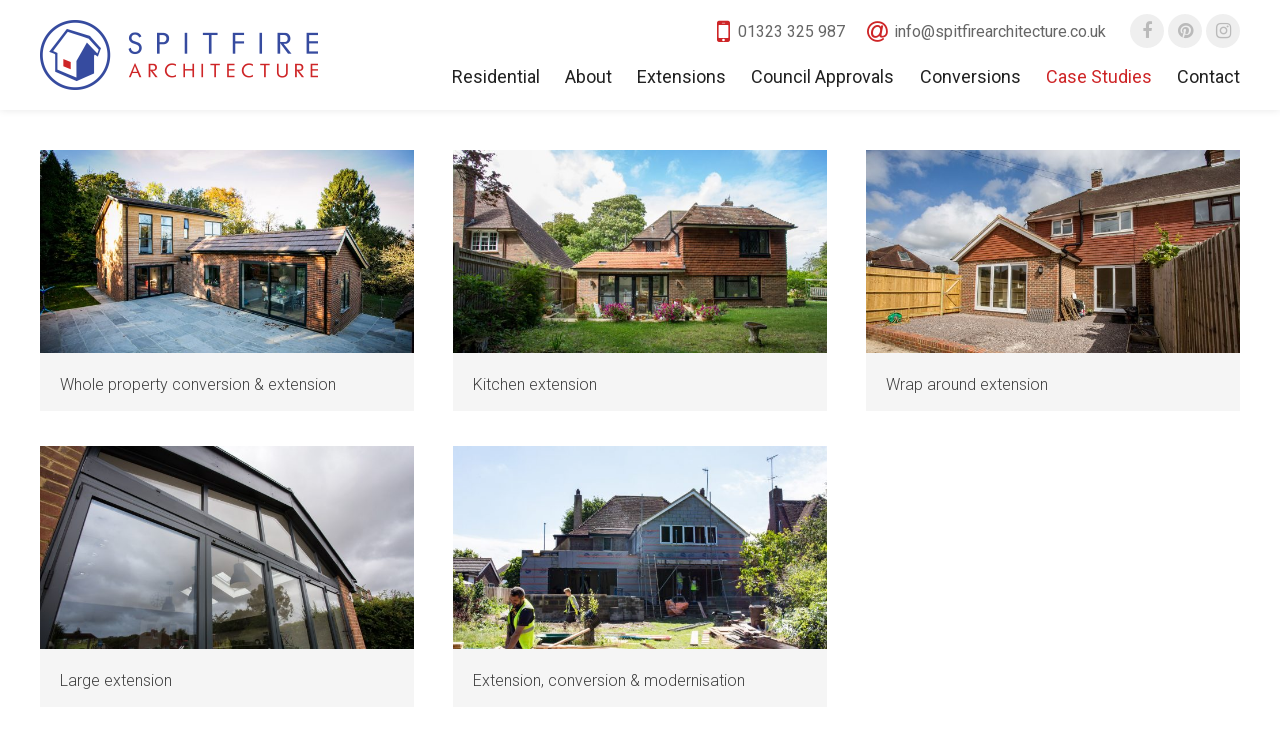

--- FILE ---
content_type: text/html; charset=UTF-8
request_url: https://spitfirearchitecture.co.uk/case-studies/
body_size: 7913
content:
<!DOCTYPE html>
<html lang="en-GB">
<head>
<meta charset="UTF-8">
<meta name="viewport" content="width=device-width, initial-scale=1">
<link rel="profile" href="http://gmpg.org/xfn/11">
<script>(function(html){ html.className = html.className.replace(/\bno-js\b/,'js'); if (html.classList) { html.classList.add( 'js' ); } else { html.className += ' js'; } })(document.documentElement);</script><title>Case Studies Archive - Spitfire Architecture</title>

<!-- This site is optimized with the Yoast SEO plugin v13.1 - https://yoast.com/wordpress/plugins/seo/ -->
<meta name="robots" content="max-snippet:-1, max-image-preview:large, max-video-preview:-1"/>
<link rel="canonical" href="https://spitfirearchitecture.co.uk/case-studies/" />
<meta property="og:locale" content="en_GB" />
<meta property="og:type" content="object" />
<meta property="og:title" content="Case Studies Archive - Spitfire Architecture" />
<meta property="og:url" content="https://spitfirearchitecture.co.uk/case-studies/" />
<meta property="og:site_name" content="Spitfire Architecture" />
<meta name="twitter:card" content="summary" />
<meta name="twitter:title" content="Case Studies Archive - Spitfire Architecture" />
<script type='application/ld+json' class='yoast-schema-graph yoast-schema-graph--main'>{"@context":"https://schema.org","@graph":[{"@type":"Organization","@id":"https://spitfirearchitecture.co.uk/#organization","name":"Spitfire Architecture","url":"https://spitfirearchitecture.co.uk/","sameAs":["https://www.facebook.com/SpitfireArchitecture/","https://www.instagram.com/spitfirearchitecture/","https://www.pinterest.com/spitfirepinfest/"],"logo":{"@type":"ImageObject","@id":"https://spitfirearchitecture.co.uk/#logo","inLanguage":"en-GB","url":"https://spitfirearchitecture.co.uk/wp-content/uploads/spitfire-architecture-logo.png","width":556,"height":140,"caption":"Spitfire Architecture"},"image":{"@id":"https://spitfirearchitecture.co.uk/#logo"}},{"@type":"WebSite","@id":"https://spitfirearchitecture.co.uk/#website","url":"https://spitfirearchitecture.co.uk/","name":"Spitfire Architecture","inLanguage":"en-GB","publisher":{"@id":"https://spitfirearchitecture.co.uk/#organization"},"potentialAction":{"@type":"SearchAction","target":"https://spitfirearchitecture.co.uk/?s={search_term_string}","query-input":"required name=search_term_string"}},{"@type":"CollectionPage","@id":"https://spitfirearchitecture.co.uk/case-studies/#webpage","url":"https://spitfirearchitecture.co.uk/case-studies/","name":"Case Studies Archive - Spitfire Architecture","isPartOf":{"@id":"https://spitfirearchitecture.co.uk/#website"},"inLanguage":"en-GB"}]}</script>
<!-- / Yoast SEO plugin. -->

<link rel='dns-prefetch' href='//www.google.com' />
<link rel='dns-prefetch' href='//fonts.googleapis.com' />
<link rel='dns-prefetch' href='//s.w.org' />
<link rel="alternate" type="application/rss+xml" title="Spitfire Architecture &raquo; Feed" href="https://spitfirearchitecture.co.uk/feed/" />
<link rel="alternate" type="application/rss+xml" title="Spitfire Architecture &raquo; Comments Feed" href="https://spitfirearchitecture.co.uk/comments/feed/" />
<link rel="alternate" type="application/rss+xml" title="Spitfire Architecture &raquo; Case Studies Feed" href="https://spitfirearchitecture.co.uk/case-studies/feed/" />
		<script type="text/javascript">
			window._wpemojiSettings = {"baseUrl":"https:\/\/s.w.org\/images\/core\/emoji\/12.0.0-1\/72x72\/","ext":".png","svgUrl":"https:\/\/s.w.org\/images\/core\/emoji\/12.0.0-1\/svg\/","svgExt":".svg","source":{"concatemoji":"https:\/\/spitfirearchitecture.co.uk\/wp-includes\/js\/wp-emoji-release.min.js?ver=1e108c86fa218bda47db8750fec0c990"}};
			!function(e,a,t){var n,r,o,i=a.createElement("canvas"),p=i.getContext&&i.getContext("2d");function s(e,t){var a=String.fromCharCode;p.clearRect(0,0,i.width,i.height),p.fillText(a.apply(this,e),0,0);e=i.toDataURL();return p.clearRect(0,0,i.width,i.height),p.fillText(a.apply(this,t),0,0),e===i.toDataURL()}function c(e){var t=a.createElement("script");t.src=e,t.defer=t.type="text/javascript",a.getElementsByTagName("head")[0].appendChild(t)}for(o=Array("flag","emoji"),t.supports={everything:!0,everythingExceptFlag:!0},r=0;r<o.length;r++)t.supports[o[r]]=function(e){if(!p||!p.fillText)return!1;switch(p.textBaseline="top",p.font="600 32px Arial",e){case"flag":return s([55356,56826,55356,56819],[55356,56826,8203,55356,56819])?!1:!s([55356,57332,56128,56423,56128,56418,56128,56421,56128,56430,56128,56423,56128,56447],[55356,57332,8203,56128,56423,8203,56128,56418,8203,56128,56421,8203,56128,56430,8203,56128,56423,8203,56128,56447]);case"emoji":return!s([55357,56424,55356,57342,8205,55358,56605,8205,55357,56424,55356,57340],[55357,56424,55356,57342,8203,55358,56605,8203,55357,56424,55356,57340])}return!1}(o[r]),t.supports.everything=t.supports.everything&&t.supports[o[r]],"flag"!==o[r]&&(t.supports.everythingExceptFlag=t.supports.everythingExceptFlag&&t.supports[o[r]]);t.supports.everythingExceptFlag=t.supports.everythingExceptFlag&&!t.supports.flag,t.DOMReady=!1,t.readyCallback=function(){t.DOMReady=!0},t.supports.everything||(n=function(){t.readyCallback()},a.addEventListener?(a.addEventListener("DOMContentLoaded",n,!1),e.addEventListener("load",n,!1)):(e.attachEvent("onload",n),a.attachEvent("onreadystatechange",function(){"complete"===a.readyState&&t.readyCallback()})),(n=t.source||{}).concatemoji?c(n.concatemoji):n.wpemoji&&n.twemoji&&(c(n.twemoji),c(n.wpemoji)))}(window,document,window._wpemojiSettings);
		</script>
		<style type="text/css">
img.wp-smiley,
img.emoji {
	display: inline !important;
	border: none !important;
	box-shadow: none !important;
	height: 1em !important;
	width: 1em !important;
	margin: 0 .07em !important;
	vertical-align: -0.1em !important;
	background: none !important;
	padding: 0 !important;
}
</style>
	<meta name="builder-styles-css" content="builder-styles-css" id="builder-styles-css">
<link rel='stylesheet' id='wp-block-library-css'  href='https://spitfirearchitecture.co.uk/wp-includes/css/dist/block-library/style.min.css?ver=1e108c86fa218bda47db8750fec0c990' type='text/css' media='all' />
<link rel='stylesheet' id='contact-form-7-css'  href='https://spitfirearchitecture.co.uk/wp-content/plugins/contact-form-7/includes/css/styles.css?ver=5.1.4' type='text/css' media='all' />
<link rel='stylesheet' id='spitfire-style-css'  href='https://spitfirearchitecture.co.uk/wp-content/themes/spitfire/style.css?ver=1e108c86fa218bda47db8750fec0c990' type='text/css' media='all' />
<link rel='stylesheet' id='spitfire-font-roboto-css'  href='https://fonts.googleapis.com/css?family=Roboto%3A300%2C400%2C500&#038;ver=1e108c86fa218bda47db8750fec0c990' type='text/css' media='all' />
<link rel='stylesheet' id='themify-builder-102-generated-css'  href='https://spitfirearchitecture.co.uk/wp-content/uploads/themify-css/themify-builder-102-generated.css?ver=21.10.06.09.49.49' type='text/css' media='all' />
<link rel='stylesheet' id='builder-maps-pro-css'  href='https://spitfirearchitecture.co.uk/wp-content/plugins/builder-maps-pro/assets/style.css?ver=1.1.9' type='text/css' media='all' />
<script type='text/javascript' src='https://spitfirearchitecture.co.uk/wp-includes/js/jquery/jquery.js?ver=1.12.4-wp'></script>
<script type='text/javascript' src='https://spitfirearchitecture.co.uk/wp-includes/js/jquery/jquery-migrate.min.js?ver=1.4.1'></script>
<script type='text/javascript' src='https://spitfirearchitecture.co.uk/wp-content/plugins/page-transition/js/jquery.animsition.min.js?ver=1.3'></script>
<link rel='https://api.w.org/' href='https://spitfirearchitecture.co.uk/wp-json/' />
<link rel="EditURI" type="application/rsd+xml" title="RSD" href="https://spitfirearchitecture.co.uk/xmlrpc.php?rsd" />
<link rel="wlwmanifest" type="application/wlwmanifest+xml" href="https://spitfirearchitecture.co.uk/wp-includes/wlwmanifest.xml" /> 

		<script type="text/javascript">
		jQuery( document ).ready( function($) {
			$('.animsition').animsition({
				inClass : 'fade-in-down',
				outClass : 'fade-out-up',
				inDuration : 500,
				outDuration : 500,
				loading : true,
				touchSupport: false,
				linkElement: '.animsition-link, a[href]:not([target="_blank"]):not([href^="https://spitfirearchitecture.co.uk/case-studies/#"]):not([href^="#"]):not([href*="javascript"]):not([href*=".jpg"]):not([href*=".jpeg"]):not([href*=".gif"]):not([href*=".png"]):not([href*=".mov"]):not([href*=".swf"]):not([href*=".mp4"]):not([href*=".flv"]):not([href*=".avi"]):not([href*=".mp3"]):not([href^="mailto:"]):not([href^="tel:"]):not([href$="#respond"]):not([class="no-animation"])'
			});
		});
		</script>
			<style type="text/css">
			.site-title,
		.site-description {
			position: absolute;
			clip: rect(1px, 1px, 1px, 1px);
		}
		</style>
	<link rel="icon" href="https://spitfirearchitecture.co.uk/wp-content/uploads/cropped-favicon-32x32.png" sizes="32x32" />
<link rel="icon" href="https://spitfirearchitecture.co.uk/wp-content/uploads/cropped-favicon-192x192.png" sizes="192x192" />
<link rel="apple-touch-icon-precomposed" href="https://spitfirearchitecture.co.uk/wp-content/uploads/cropped-favicon-180x180.png" />
<meta name="msapplication-TileImage" content="https://spitfirearchitecture.co.uk/wp-content/uploads/cropped-favicon-270x270.png" />
<script async src="https://www.googletagmanager.com/gtag/js?id=UA-97257977-1"></script>
<script>
    window.dataLayer = window.dataLayer || [];
    function gtag(){dataLayer.push(arguments);}
    gtag('js', new Date());
    gtag('config', 'UA-97257977-1');
</script>
</head>

<body class="archive post-type-archive post-type-archive-case-studies hfeed animsition">
<div class="page-loader"></div>
<div id="page" class="site">
    <a class="skip-link screen-reader-text" href="#content">Skip to content</a>
    <header id="masthead" class="site-header residential" role="banner">
        <div class="row_inner_wrapper">
            <div class="row_inner">
                                    <div class="header-image">
                        <a href="https://spitfirearchitecture.co.uk/" rel="home">
                            <img src="https://spitfirearchitecture.co.uk/wp-content/uploads/cropped-spitfire-architecture-logo.png" width="278" height="70" alt="">
                        </a>
                    </div>   
                                <nav id="site-navigation" class="main-navigation" role="navigation">
                    <button id="menu-toggle" class="menu-toggle" aria-controls="primary-menu" aria-expanded="false">Primary Menu<span class="menu-icon"><span></span><span></span><span></span></span><span class="cross-icon"><span></span><span></span></span></button>
                    <div class="contact-container">
                        <ul class="menu-contact"><li id="menu-item-29" class="menu-item menu-item-type-custom menu-item-object-custom menu-item-29"><a href="tel:01323325987"><span>01323 325 987</span></a></li>
<li id="menu-item-30" class="menu-item menu-item-type-custom menu-item-object-custom menu-item-30"><a href="mailto:info@spitfirearchitecture.co.uk"><span>info@spitfirearchitecture.co.uk</span></a></li>
</ul>                    </div>
                    <div id="menu-container" class="menu-container">
                        <ul id="menu-social" class="menu-social"><li id="menu-item-32" class="menu-item menu-item-type-custom menu-item-object-custom menu-item-32"><a target="_blank" rel="noopener noreferrer" href="https://www.facebook.com/SpitfireArchitecture/"><span>Facebook</span></a></li>
<li id="menu-item-33" class="menu-item menu-item-type-custom menu-item-object-custom menu-item-33"><a target="_blank" rel="noopener noreferrer" href="https://www.pinterest.com/spitfirepinfest/"><span>Pinterest</span></a></li>
<li id="menu-item-34" class="menu-item menu-item-type-custom menu-item-object-custom menu-item-34"><a target="_blank" rel="noopener noreferrer" href="https://www.instagram.com/spitfirearchitecture/"><span>Instagram</span></a></li>
</ul>                        <ul class="menu-contact"><li class="menu-item menu-item-type-custom menu-item-object-custom menu-item-29"><a href="tel:01323325987"><span>01323 325 987</span></a></li>
<li class="menu-item menu-item-type-custom menu-item-object-custom menu-item-30"><a href="mailto:info@spitfirearchitecture.co.uk"><span>info@spitfirearchitecture.co.uk</span></a></li>
</ul>                        <ul id="menu-primary" class="menu-primary"><li id="menu-item-292" class="menu-item menu-item-type-post_type menu-item-object-page menu-item-292"><a href="https://spitfirearchitecture.co.uk/residential/">Residential</a></li>
<li id="menu-item-297" class="menu-item menu-item-type-post_type menu-item-object-page menu-item-297"><a href="https://spitfirearchitecture.co.uk/about/">About</a></li>
<li id="menu-item-293" class="menu-item menu-item-type-post_type menu-item-object-page menu-item-293"><a href="https://spitfirearchitecture.co.uk/extensions/">Extensions</a></li>
<li id="menu-item-294" class="menu-item menu-item-type-post_type menu-item-object-page menu-item-294"><a href="https://spitfirearchitecture.co.uk/council-approvals/">Council Approvals</a></li>
<li id="menu-item-295" class="menu-item menu-item-type-post_type menu-item-object-page menu-item-295"><a href="https://spitfirearchitecture.co.uk/conversions/">Conversions</a></li>
<li id="menu-item-328" class="menu-item menu-item-type-custom menu-item-object-custom current-menu-item menu-item-328"><a href="/case-studies/" aria-current="page">Case Studies</a></li>
<li id="menu-item-296" class="menu-item menu-item-type-post_type menu-item-object-page menu-item-296"><a href="https://spitfirearchitecture.co.uk/contact-residential/">Contact</a></li>
</ul>                    </div>
                </nav>
            </div>
        </div>
    </header>
    <div id="content" class="site-content">

<div id="primary" class="content-area">
    <main id="main" class="site-main" role="main">
        <div class="row_inner_wrapper">
            <div class="row_inner">
                <div class="post-container-archive">       
                    
                            <header class="page-header">
                                    <h1 class="page-title screen-reader-text">Archives: Case Studies</h1><div class="archive-description screen-reader-text"><p>Case Study Description</p>
</div>                            </header><!-- .page-header -->

                            
<article id="post-102" class="post-102 case-studies type-case-studies status-publish has-post-thumbnail category-residential">
    <a href="https://spitfirearchitecture.co.uk/case-studies/conversion-extension-crossways-hurstpierpoint/" title="Click to read Conversion &#038; Extension &#8211; Crossways, Hurstpierpoint" rel="bookmark">        <div class="post-container">
            <div class="post-image">
                <img width="649" height="352" src="https://spitfirearchitecture.co.uk/wp-content/uploads/crossways-hurstpierpoint-01-649x352.jpg" class="attachment-archive-image size-archive-image wp-post-image" alt="Crossways Hurstpierpoint 01" srcset="https://spitfirearchitecture.co.uk/wp-content/uploads/crossways-hurstpierpoint-01-649x352.jpg 649w, https://spitfirearchitecture.co.uk/wp-content/uploads/crossways-hurstpierpoint-01-300x163.jpg 300w, https://spitfirearchitecture.co.uk/wp-content/uploads/crossways-hurstpierpoint-01-768x416.jpg 768w, https://spitfirearchitecture.co.uk/wp-content/uploads/crossways-hurstpierpoint-01-1024x555.jpg 1024w, https://spitfirearchitecture.co.uk/wp-content/uploads/crossways-hurstpierpoint-01.jpg 1480w" sizes="(max-width: 649px) 100vw, 649px" />  
            </div>
            <div class="post-text-container">
                <div class="post-text">
                    <header class="entry-header">
                        <h2 class="entry-title">Whole property conversion & extension</h2>

                    </header><!-- .entry-header -->
                    <div class="entry-content">
                        A derelict pool house transformed into a stunning three bedroom family home.                    </div><!-- .entry-content -->
                </div>
            </div>
        </div>
    
    </a>
        
</article><!-- #post-## -->

<article id="post-260" class="post-260 case-studies type-case-studies status-publish has-post-thumbnail category-residential">
    <a href="https://spitfirearchitecture.co.uk/case-studies/kitchen-extension-ratton-drive-eastbourne/" title="Click to read Kitchen extension &#8211; Ratton Drive, Eastbourne" rel="bookmark">        <div class="post-container">
            <div class="post-image">
                <img width="649" height="352" src="https://spitfirearchitecture.co.uk/wp-content/uploads/ratton-drive-eastbourne-01-649x352.jpg" class="attachment-archive-image size-archive-image wp-post-image" alt="Ratton Drive, Eastbourne 01" srcset="https://spitfirearchitecture.co.uk/wp-content/uploads/ratton-drive-eastbourne-01-649x352.jpg 649w, https://spitfirearchitecture.co.uk/wp-content/uploads/ratton-drive-eastbourne-01-300x163.jpg 300w, https://spitfirearchitecture.co.uk/wp-content/uploads/ratton-drive-eastbourne-01-768x416.jpg 768w, https://spitfirearchitecture.co.uk/wp-content/uploads/ratton-drive-eastbourne-01-1024x555.jpg 1024w, https://spitfirearchitecture.co.uk/wp-content/uploads/ratton-drive-eastbourne-01.jpg 1480w" sizes="(max-width: 649px) 100vw, 649px" />  
            </div>
            <div class="post-text-container">
                <div class="post-text">
                    <header class="entry-header">
                        <h2 class="entry-title">Kitchen extension</h2>

                    </header><!-- .entry-header -->
                    <div class="entry-content">
                        A redesign and rear extension that connected disjointed rooms and increased the size of the kitchen.                    </div><!-- .entry-content -->
                </div>
            </div>
        </div>
    
    </a>
        
</article><!-- #post-## -->

<article id="post-274" class="post-274 case-studies type-case-studies status-publish has-post-thumbnail category-residential">
    <a href="https://spitfirearchitecture.co.uk/case-studies/ground-floor-extension-ades-field-wilmington/" title="Click to read Ground Floor Extension &#8211; Ades Field Wilmington" rel="bookmark">        <div class="post-container">
            <div class="post-image">
                <img width="649" height="352" src="https://spitfirearchitecture.co.uk/wp-content/uploads/ades-field-wilmington-01-649x352.jpg" class="attachment-archive-image size-archive-image wp-post-image" alt="Ades Field, Wilmington 01" srcset="https://spitfirearchitecture.co.uk/wp-content/uploads/ades-field-wilmington-01-649x352.jpg 649w, https://spitfirearchitecture.co.uk/wp-content/uploads/ades-field-wilmington-01-300x163.jpg 300w, https://spitfirearchitecture.co.uk/wp-content/uploads/ades-field-wilmington-01-768x416.jpg 768w, https://spitfirearchitecture.co.uk/wp-content/uploads/ades-field-wilmington-01-1024x555.jpg 1024w, https://spitfirearchitecture.co.uk/wp-content/uploads/ades-field-wilmington-01.jpg 1480w" sizes="(max-width: 649px) 100vw, 649px" />  
            </div>
            <div class="post-text-container">
                <div class="post-text">
                    <header class="entry-header">
                        <h2 class="entry-title">Wrap around extension</h2>

                    </header><!-- .entry-header -->
                    <div class="entry-content">
                        A side and rear extension that created open plan living and a guest room.                    </div><!-- .entry-content -->
                </div>
            </div>
        </div>
    
    </a>
        
</article><!-- #post-## -->

<article id="post-108" class="post-108 case-studies type-case-studies status-publish has-post-thumbnail category-residential">
    <a href="https://spitfirearchitecture.co.uk/case-studies/large-extension-madeira-drive-hastings/" title="Click to read Large extension – Madeira Drive, Hastings" rel="bookmark">        <div class="post-container">
            <div class="post-image">
                <img width="649" height="352" src="https://spitfirearchitecture.co.uk/wp-content/uploads/maderia-drive-hastings-01-649x352.jpg" class="attachment-archive-image size-archive-image wp-post-image" alt="Maderia Drive Hastings 01" srcset="https://spitfirearchitecture.co.uk/wp-content/uploads/maderia-drive-hastings-01-649x352.jpg 649w, https://spitfirearchitecture.co.uk/wp-content/uploads/maderia-drive-hastings-01-300x163.jpg 300w, https://spitfirearchitecture.co.uk/wp-content/uploads/maderia-drive-hastings-01-768x416.jpg 768w, https://spitfirearchitecture.co.uk/wp-content/uploads/maderia-drive-hastings-01-1024x555.jpg 1024w, https://spitfirearchitecture.co.uk/wp-content/uploads/maderia-drive-hastings-01.jpg 1480w" sizes="(max-width: 649px) 100vw, 649px" />  
            </div>
            <div class="post-text-container">
                <div class="post-text">
                    <header class="entry-header">
                        <h2 class="entry-title">Large extension</h2>

                    </header><!-- .entry-header -->
                    <div class="entry-content">
                        Pushing Permitted Development to the limit.                    </div><!-- .entry-content -->
                </div>
            </div>
        </div>
    
    </a>
        
</article><!-- #post-## -->

<article id="post-106" class="post-106 case-studies type-case-studies status-publish has-post-thumbnail category-residential">
    <a href="https://spitfirearchitecture.co.uk/case-studies/extension-conversion-modernisation-upper-kings-drive-eastbourne/" title="Click to read Extension, conversion &#038; modernisation &#8211; Upper Kings Drive, Eastbourne" rel="bookmark">        <div class="post-container">
            <div class="post-image">
                <img width="649" height="352" src="https://spitfirearchitecture.co.uk/wp-content/uploads/kings-drive-eastbourne-01-649x352.jpg" class="attachment-archive-image size-archive-image wp-post-image" alt="Kings Drive, Eastbourne 01" srcset="https://spitfirearchitecture.co.uk/wp-content/uploads/kings-drive-eastbourne-01-649x352.jpg 649w, https://spitfirearchitecture.co.uk/wp-content/uploads/kings-drive-eastbourne-01-300x163.jpg 300w, https://spitfirearchitecture.co.uk/wp-content/uploads/kings-drive-eastbourne-01-768x416.jpg 768w, https://spitfirearchitecture.co.uk/wp-content/uploads/kings-drive-eastbourne-01-1024x555.jpg 1024w, https://spitfirearchitecture.co.uk/wp-content/uploads/kings-drive-eastbourne-01.jpg 1480w" sizes="(max-width: 649px) 100vw, 649px" />  
            </div>
            <div class="post-text-container">
                <div class="post-text">
                    <header class="entry-header">
                        <h2 class="entry-title">Extension, conversion & modernisation</h2>

                    </header><!-- .entry-header -->
                    <div class="entry-content">
                        Updating a 1930’s family home with respect for its past.                    </div><!-- .entry-content -->
                </div>
            </div>
        </div>
    
    </a>
        
</article><!-- #post-## -->
                </div>               
            </div>
        </div>
    </main><!-- #main -->
</div><!-- #primary -->
    
    </div>
    <footer id="colophon" class="site-footer" role="contentinfo">
        <div class="footer-details">
            <div class="row_inner_wrapper">
                <div class="row_inner">
                    <div class="footer-contact-us">
                        <h3>Contact us</h3>
                        <ul id="menu-footer-contact" class="menu-footer-contact"><li id="menu-item-45" class="menu-item menu-item-type-custom menu-item-object-custom menu-item-45"><a href="tel:01323325987"><span>01323 325 987</span></a></li>
<li id="menu-item-46" class="menu-item menu-item-type-custom menu-item-object-custom menu-item-46"><a href="mailto:info@spitfirearchitecture.co.uk"><span>info@spitfirearchitecture.co.uk</span></a></li>
</ul>                    </div>
                    <div class="footer-address">
                        <h3>Find us</h3>
                        <p>106 Wannock Ln<br>Willingdon<br>Eastbourne<br>BN20 9SN<br><span class="tiny">By appointment only</span></p>
                    </div>
                    <div class="footer-social">
                        <h3>Follow us</h3>
                        <ul id="menu-footer-social" class="menu-footer-social"><li id="menu-item-48" class="menu-item menu-item-type-custom menu-item-object-custom menu-item-48"><a target="_blank" rel="noopener noreferrer" href="https://www.facebook.com/SpitfireArchitecture/"><span>Facebook</span></a></li>
<li id="menu-item-49" class="menu-item menu-item-type-custom menu-item-object-custom menu-item-49"><a target="_blank" rel="noopener noreferrer" href="https://www.pinterest.com/spitfirepinfest/"><span>Pinterest</span></a></li>
<li id="menu-item-50" class="menu-item menu-item-type-custom menu-item-object-custom menu-item-50"><a target="_blank" rel="noopener noreferrer" href="https://www.instagram.com/spitfirearchitecture/"><span>Instagram</span></a></li>
<li id="menu-item-206" class="menu-item menu-item-type-custom menu-item-object-custom menu-item-206"><a target="_blank" rel="noopener noreferrer" href="https://g.page/r/CcsD7koa2HRSEAE"><span>Google</span></a></li>
</ul>                    </div>
                    <div class="footer-accreditation">
                        <h3>Accreditation</h3>
                        <a href="https://architecturaltechnology.com/" target="_blank"></a>
                    </div>
                </div>
            </div>
        </div>
        <div class="footer-base">
            <div class="row_inner_wrapper">
                <div class="row_inner">
                    <p>&copy; 2026 Spitfire Architecture. All Rights Reserved.</p>
                    <p><a href="http://slidel.co.uk" target="_blank" title="Experienced Graphic and Web Designer in Eastbourne, East Sussex. Specialising in Logo Design, Brand Identity, Websites and SEO.">Web design by <span>Slidel.co.uk</span></a></p>
                </div>
            </div>
        </div>
    </footer>
</div>

		<script type="text/javascript">
		jQuery( 'body' ).wrapInner( '<div class="animsition"></div>' ).removeClass( 'animsition' );
		</script>
		<script type='text/javascript'>
/* <![CDATA[ */
var themify_vars = {"version":"2.0.9","url":"https:\/\/spitfirearchitecture.co.uk\/wp-content\/plugins\/themify-builder\/themify","TB":"1","map_key":"AIzaSyD2L3CPO-GhkHwNYj5065nvctlFYXdDGx0","includesURL":"https:\/\/spitfirearchitecture.co.uk\/wp-includes\/","isCached":"disable","minify":{"css":{"themify-icons":1,"themify.framework":1,"lightbox":1,"themify-builder-style":1},"js":{"backstretch.themify-version":1,"themify.dropdown":1,"themify.builder.script":1,"themify.scroll-highlight":1,"themify-youtube-bg":1,"themify.parallaxit":1}}};
var tbLocalScript = {"isAnimationActive":"","isParallaxActive":"1","isParallaxScrollActive":"1","animationInviewSelectors":[".module.wow",".themify_builder_content .themify_builder_row.wow",".module_row.wow",".builder-posts-wrap > .post.wow",".module.module-case-study",".module.module-fancy-gallery",".module.module-pinterest",".module.module-testimonial-quote"],"backgroundSlider":{"autoplay":5000,"speed":2000},"animationOffset":"100","videoPoster":"https:\/\/spitfirearchitecture.co.uk\/wp-content\/plugins\/themify-builder\/img\/blank.png","backgroundVideoLoop":"yes","builder_url":"https:\/\/spitfirearchitecture.co.uk\/wp-content\/plugins\/themify-builder","framework_url":"https:\/\/spitfirearchitecture.co.uk\/wp-content\/plugins\/themify-builder\/themify","version":"2.0.9","fullwidth_support":"","fullwidth_container":"body","loadScrollHighlight":"1","addons":{"builder-fancy-gallery":{"selector":".module.module-fancy-gallery","ver":"1.0"},"builder-pinterest":{"selector":".module.module-pinterest","js":"\/\/assets.pinterest.com\/js\/pinit.js","ver":"1"}},"breakpoints":{"tablet_landscape":[769,"1024"],"tablet":[681,"768"],"mobile":"680"}};
var themifyScript = {"lightbox":{"lightboxSelector":".themify_lightbox","lightboxOn":true,"lightboxContentImages":false,"lightboxContentImagesSelector":"","theme":"pp_default","social_tools":false,"allow_resize":true,"show_title":false,"overlay_gallery":false,"screenWidthNoLightbox":600,"deeplinking":false,"contentImagesAreas":"","gallerySelector":".gallery-icon > a","lightboxGalleryOn":true},"lightboxContext":"body"};
var tbScrollHighlight = {"fixedHeaderSelector":"","speed":"900","navigation":"#main-nav","scrollOffset":"0"};
/* ]]> */
</script>
<script type='text/javascript' src='https://spitfirearchitecture.co.uk/wp-content/plugins/themify-builder/themify/js/main.min.js?ver=2.0.9'></script>
<script type='text/javascript'>
/* <![CDATA[ */
var wpcf7 = {"apiSettings":{"root":"https:\/\/spitfirearchitecture.co.uk\/wp-json\/contact-form-7\/v1","namespace":"contact-form-7\/v1"}};
/* ]]> */
</script>
<script type='text/javascript' src='https://spitfirearchitecture.co.uk/wp-content/plugins/contact-form-7/includes/js/scripts.js?ver=5.1.4'></script>
<script type='text/javascript' src='https://www.google.com/recaptcha/api.js?render=6LdGi6gZAAAAAIyS4miLpJZcecJSsR9z-Ws5LagM&#038;ver=3.0'></script>
<script type='text/javascript' src='https://spitfirearchitecture.co.uk/wp-content/themes/spitfire/js/custom.js?ver=20170428'></script>
<script type='text/javascript' src='https://spitfirearchitecture.co.uk/wp-content/themes/spitfire/js/vendor.js?ver=20170428'></script>
<script type='text/javascript'>
/* <![CDATA[ */
var BuilderPointers = {"trigger":"hover"};
/* ]]> */
</script>
<script type='text/javascript' src='https://spitfirearchitecture.co.uk/wp-content/plugins/builder-maps-pro/assets/scripts.js?ver=1.1.9'></script>
<script type='text/javascript' src='https://spitfirearchitecture.co.uk/wp-includes/js/wp-embed.min.js?ver=1e108c86fa218bda47db8750fec0c990'></script>
<script type="text/javascript">
( function( grecaptcha, sitekey, actions ) {

	var wpcf7recaptcha = {

		execute: function( action ) {
			grecaptcha.execute(
				sitekey,
				{ action: action }
			).then( function( token ) {
				var forms = document.getElementsByTagName( 'form' );

				for ( var i = 0; i < forms.length; i++ ) {
					var fields = forms[ i ].getElementsByTagName( 'input' );

					for ( var j = 0; j < fields.length; j++ ) {
						var field = fields[ j ];

						if ( 'g-recaptcha-response' === field.getAttribute( 'name' ) ) {
							field.setAttribute( 'value', token );
							break;
						}
					}
				}
			} );
		},

		executeOnHomepage: function() {
			wpcf7recaptcha.execute( actions[ 'homepage' ] );
		},

		executeOnContactform: function() {
			wpcf7recaptcha.execute( actions[ 'contactform' ] );
		},

	};

	grecaptcha.ready(
		wpcf7recaptcha.executeOnHomepage
	);

	document.addEventListener( 'change',
		wpcf7recaptcha.executeOnContactform, false
	);

	document.addEventListener( 'wpcf7submit',
		wpcf7recaptcha.executeOnHomepage, false
	);

} )(
	grecaptcha,
	'6LdGi6gZAAAAAIyS4miLpJZcecJSsR9z-Ws5LagM',
	{"homepage":"homepage","contactform":"contactform"}
);
</script>

</body>
</html>

--- FILE ---
content_type: text/html; charset=utf-8
request_url: https://www.google.com/recaptcha/api2/anchor?ar=1&k=6LdGi6gZAAAAAIyS4miLpJZcecJSsR9z-Ws5LagM&co=aHR0cHM6Ly9zcGl0ZmlyZWFyY2hpdGVjdHVyZS5jby51azo0NDM.&hl=en&v=PoyoqOPhxBO7pBk68S4YbpHZ&size=invisible&anchor-ms=20000&execute-ms=30000&cb=as4swjei0y4m
body_size: 48683
content:
<!DOCTYPE HTML><html dir="ltr" lang="en"><head><meta http-equiv="Content-Type" content="text/html; charset=UTF-8">
<meta http-equiv="X-UA-Compatible" content="IE=edge">
<title>reCAPTCHA</title>
<style type="text/css">
/* cyrillic-ext */
@font-face {
  font-family: 'Roboto';
  font-style: normal;
  font-weight: 400;
  font-stretch: 100%;
  src: url(//fonts.gstatic.com/s/roboto/v48/KFO7CnqEu92Fr1ME7kSn66aGLdTylUAMa3GUBHMdazTgWw.woff2) format('woff2');
  unicode-range: U+0460-052F, U+1C80-1C8A, U+20B4, U+2DE0-2DFF, U+A640-A69F, U+FE2E-FE2F;
}
/* cyrillic */
@font-face {
  font-family: 'Roboto';
  font-style: normal;
  font-weight: 400;
  font-stretch: 100%;
  src: url(//fonts.gstatic.com/s/roboto/v48/KFO7CnqEu92Fr1ME7kSn66aGLdTylUAMa3iUBHMdazTgWw.woff2) format('woff2');
  unicode-range: U+0301, U+0400-045F, U+0490-0491, U+04B0-04B1, U+2116;
}
/* greek-ext */
@font-face {
  font-family: 'Roboto';
  font-style: normal;
  font-weight: 400;
  font-stretch: 100%;
  src: url(//fonts.gstatic.com/s/roboto/v48/KFO7CnqEu92Fr1ME7kSn66aGLdTylUAMa3CUBHMdazTgWw.woff2) format('woff2');
  unicode-range: U+1F00-1FFF;
}
/* greek */
@font-face {
  font-family: 'Roboto';
  font-style: normal;
  font-weight: 400;
  font-stretch: 100%;
  src: url(//fonts.gstatic.com/s/roboto/v48/KFO7CnqEu92Fr1ME7kSn66aGLdTylUAMa3-UBHMdazTgWw.woff2) format('woff2');
  unicode-range: U+0370-0377, U+037A-037F, U+0384-038A, U+038C, U+038E-03A1, U+03A3-03FF;
}
/* math */
@font-face {
  font-family: 'Roboto';
  font-style: normal;
  font-weight: 400;
  font-stretch: 100%;
  src: url(//fonts.gstatic.com/s/roboto/v48/KFO7CnqEu92Fr1ME7kSn66aGLdTylUAMawCUBHMdazTgWw.woff2) format('woff2');
  unicode-range: U+0302-0303, U+0305, U+0307-0308, U+0310, U+0312, U+0315, U+031A, U+0326-0327, U+032C, U+032F-0330, U+0332-0333, U+0338, U+033A, U+0346, U+034D, U+0391-03A1, U+03A3-03A9, U+03B1-03C9, U+03D1, U+03D5-03D6, U+03F0-03F1, U+03F4-03F5, U+2016-2017, U+2034-2038, U+203C, U+2040, U+2043, U+2047, U+2050, U+2057, U+205F, U+2070-2071, U+2074-208E, U+2090-209C, U+20D0-20DC, U+20E1, U+20E5-20EF, U+2100-2112, U+2114-2115, U+2117-2121, U+2123-214F, U+2190, U+2192, U+2194-21AE, U+21B0-21E5, U+21F1-21F2, U+21F4-2211, U+2213-2214, U+2216-22FF, U+2308-230B, U+2310, U+2319, U+231C-2321, U+2336-237A, U+237C, U+2395, U+239B-23B7, U+23D0, U+23DC-23E1, U+2474-2475, U+25AF, U+25B3, U+25B7, U+25BD, U+25C1, U+25CA, U+25CC, U+25FB, U+266D-266F, U+27C0-27FF, U+2900-2AFF, U+2B0E-2B11, U+2B30-2B4C, U+2BFE, U+3030, U+FF5B, U+FF5D, U+1D400-1D7FF, U+1EE00-1EEFF;
}
/* symbols */
@font-face {
  font-family: 'Roboto';
  font-style: normal;
  font-weight: 400;
  font-stretch: 100%;
  src: url(//fonts.gstatic.com/s/roboto/v48/KFO7CnqEu92Fr1ME7kSn66aGLdTylUAMaxKUBHMdazTgWw.woff2) format('woff2');
  unicode-range: U+0001-000C, U+000E-001F, U+007F-009F, U+20DD-20E0, U+20E2-20E4, U+2150-218F, U+2190, U+2192, U+2194-2199, U+21AF, U+21E6-21F0, U+21F3, U+2218-2219, U+2299, U+22C4-22C6, U+2300-243F, U+2440-244A, U+2460-24FF, U+25A0-27BF, U+2800-28FF, U+2921-2922, U+2981, U+29BF, U+29EB, U+2B00-2BFF, U+4DC0-4DFF, U+FFF9-FFFB, U+10140-1018E, U+10190-1019C, U+101A0, U+101D0-101FD, U+102E0-102FB, U+10E60-10E7E, U+1D2C0-1D2D3, U+1D2E0-1D37F, U+1F000-1F0FF, U+1F100-1F1AD, U+1F1E6-1F1FF, U+1F30D-1F30F, U+1F315, U+1F31C, U+1F31E, U+1F320-1F32C, U+1F336, U+1F378, U+1F37D, U+1F382, U+1F393-1F39F, U+1F3A7-1F3A8, U+1F3AC-1F3AF, U+1F3C2, U+1F3C4-1F3C6, U+1F3CA-1F3CE, U+1F3D4-1F3E0, U+1F3ED, U+1F3F1-1F3F3, U+1F3F5-1F3F7, U+1F408, U+1F415, U+1F41F, U+1F426, U+1F43F, U+1F441-1F442, U+1F444, U+1F446-1F449, U+1F44C-1F44E, U+1F453, U+1F46A, U+1F47D, U+1F4A3, U+1F4B0, U+1F4B3, U+1F4B9, U+1F4BB, U+1F4BF, U+1F4C8-1F4CB, U+1F4D6, U+1F4DA, U+1F4DF, U+1F4E3-1F4E6, U+1F4EA-1F4ED, U+1F4F7, U+1F4F9-1F4FB, U+1F4FD-1F4FE, U+1F503, U+1F507-1F50B, U+1F50D, U+1F512-1F513, U+1F53E-1F54A, U+1F54F-1F5FA, U+1F610, U+1F650-1F67F, U+1F687, U+1F68D, U+1F691, U+1F694, U+1F698, U+1F6AD, U+1F6B2, U+1F6B9-1F6BA, U+1F6BC, U+1F6C6-1F6CF, U+1F6D3-1F6D7, U+1F6E0-1F6EA, U+1F6F0-1F6F3, U+1F6F7-1F6FC, U+1F700-1F7FF, U+1F800-1F80B, U+1F810-1F847, U+1F850-1F859, U+1F860-1F887, U+1F890-1F8AD, U+1F8B0-1F8BB, U+1F8C0-1F8C1, U+1F900-1F90B, U+1F93B, U+1F946, U+1F984, U+1F996, U+1F9E9, U+1FA00-1FA6F, U+1FA70-1FA7C, U+1FA80-1FA89, U+1FA8F-1FAC6, U+1FACE-1FADC, U+1FADF-1FAE9, U+1FAF0-1FAF8, U+1FB00-1FBFF;
}
/* vietnamese */
@font-face {
  font-family: 'Roboto';
  font-style: normal;
  font-weight: 400;
  font-stretch: 100%;
  src: url(//fonts.gstatic.com/s/roboto/v48/KFO7CnqEu92Fr1ME7kSn66aGLdTylUAMa3OUBHMdazTgWw.woff2) format('woff2');
  unicode-range: U+0102-0103, U+0110-0111, U+0128-0129, U+0168-0169, U+01A0-01A1, U+01AF-01B0, U+0300-0301, U+0303-0304, U+0308-0309, U+0323, U+0329, U+1EA0-1EF9, U+20AB;
}
/* latin-ext */
@font-face {
  font-family: 'Roboto';
  font-style: normal;
  font-weight: 400;
  font-stretch: 100%;
  src: url(//fonts.gstatic.com/s/roboto/v48/KFO7CnqEu92Fr1ME7kSn66aGLdTylUAMa3KUBHMdazTgWw.woff2) format('woff2');
  unicode-range: U+0100-02BA, U+02BD-02C5, U+02C7-02CC, U+02CE-02D7, U+02DD-02FF, U+0304, U+0308, U+0329, U+1D00-1DBF, U+1E00-1E9F, U+1EF2-1EFF, U+2020, U+20A0-20AB, U+20AD-20C0, U+2113, U+2C60-2C7F, U+A720-A7FF;
}
/* latin */
@font-face {
  font-family: 'Roboto';
  font-style: normal;
  font-weight: 400;
  font-stretch: 100%;
  src: url(//fonts.gstatic.com/s/roboto/v48/KFO7CnqEu92Fr1ME7kSn66aGLdTylUAMa3yUBHMdazQ.woff2) format('woff2');
  unicode-range: U+0000-00FF, U+0131, U+0152-0153, U+02BB-02BC, U+02C6, U+02DA, U+02DC, U+0304, U+0308, U+0329, U+2000-206F, U+20AC, U+2122, U+2191, U+2193, U+2212, U+2215, U+FEFF, U+FFFD;
}
/* cyrillic-ext */
@font-face {
  font-family: 'Roboto';
  font-style: normal;
  font-weight: 500;
  font-stretch: 100%;
  src: url(//fonts.gstatic.com/s/roboto/v48/KFO7CnqEu92Fr1ME7kSn66aGLdTylUAMa3GUBHMdazTgWw.woff2) format('woff2');
  unicode-range: U+0460-052F, U+1C80-1C8A, U+20B4, U+2DE0-2DFF, U+A640-A69F, U+FE2E-FE2F;
}
/* cyrillic */
@font-face {
  font-family: 'Roboto';
  font-style: normal;
  font-weight: 500;
  font-stretch: 100%;
  src: url(//fonts.gstatic.com/s/roboto/v48/KFO7CnqEu92Fr1ME7kSn66aGLdTylUAMa3iUBHMdazTgWw.woff2) format('woff2');
  unicode-range: U+0301, U+0400-045F, U+0490-0491, U+04B0-04B1, U+2116;
}
/* greek-ext */
@font-face {
  font-family: 'Roboto';
  font-style: normal;
  font-weight: 500;
  font-stretch: 100%;
  src: url(//fonts.gstatic.com/s/roboto/v48/KFO7CnqEu92Fr1ME7kSn66aGLdTylUAMa3CUBHMdazTgWw.woff2) format('woff2');
  unicode-range: U+1F00-1FFF;
}
/* greek */
@font-face {
  font-family: 'Roboto';
  font-style: normal;
  font-weight: 500;
  font-stretch: 100%;
  src: url(//fonts.gstatic.com/s/roboto/v48/KFO7CnqEu92Fr1ME7kSn66aGLdTylUAMa3-UBHMdazTgWw.woff2) format('woff2');
  unicode-range: U+0370-0377, U+037A-037F, U+0384-038A, U+038C, U+038E-03A1, U+03A3-03FF;
}
/* math */
@font-face {
  font-family: 'Roboto';
  font-style: normal;
  font-weight: 500;
  font-stretch: 100%;
  src: url(//fonts.gstatic.com/s/roboto/v48/KFO7CnqEu92Fr1ME7kSn66aGLdTylUAMawCUBHMdazTgWw.woff2) format('woff2');
  unicode-range: U+0302-0303, U+0305, U+0307-0308, U+0310, U+0312, U+0315, U+031A, U+0326-0327, U+032C, U+032F-0330, U+0332-0333, U+0338, U+033A, U+0346, U+034D, U+0391-03A1, U+03A3-03A9, U+03B1-03C9, U+03D1, U+03D5-03D6, U+03F0-03F1, U+03F4-03F5, U+2016-2017, U+2034-2038, U+203C, U+2040, U+2043, U+2047, U+2050, U+2057, U+205F, U+2070-2071, U+2074-208E, U+2090-209C, U+20D0-20DC, U+20E1, U+20E5-20EF, U+2100-2112, U+2114-2115, U+2117-2121, U+2123-214F, U+2190, U+2192, U+2194-21AE, U+21B0-21E5, U+21F1-21F2, U+21F4-2211, U+2213-2214, U+2216-22FF, U+2308-230B, U+2310, U+2319, U+231C-2321, U+2336-237A, U+237C, U+2395, U+239B-23B7, U+23D0, U+23DC-23E1, U+2474-2475, U+25AF, U+25B3, U+25B7, U+25BD, U+25C1, U+25CA, U+25CC, U+25FB, U+266D-266F, U+27C0-27FF, U+2900-2AFF, U+2B0E-2B11, U+2B30-2B4C, U+2BFE, U+3030, U+FF5B, U+FF5D, U+1D400-1D7FF, U+1EE00-1EEFF;
}
/* symbols */
@font-face {
  font-family: 'Roboto';
  font-style: normal;
  font-weight: 500;
  font-stretch: 100%;
  src: url(//fonts.gstatic.com/s/roboto/v48/KFO7CnqEu92Fr1ME7kSn66aGLdTylUAMaxKUBHMdazTgWw.woff2) format('woff2');
  unicode-range: U+0001-000C, U+000E-001F, U+007F-009F, U+20DD-20E0, U+20E2-20E4, U+2150-218F, U+2190, U+2192, U+2194-2199, U+21AF, U+21E6-21F0, U+21F3, U+2218-2219, U+2299, U+22C4-22C6, U+2300-243F, U+2440-244A, U+2460-24FF, U+25A0-27BF, U+2800-28FF, U+2921-2922, U+2981, U+29BF, U+29EB, U+2B00-2BFF, U+4DC0-4DFF, U+FFF9-FFFB, U+10140-1018E, U+10190-1019C, U+101A0, U+101D0-101FD, U+102E0-102FB, U+10E60-10E7E, U+1D2C0-1D2D3, U+1D2E0-1D37F, U+1F000-1F0FF, U+1F100-1F1AD, U+1F1E6-1F1FF, U+1F30D-1F30F, U+1F315, U+1F31C, U+1F31E, U+1F320-1F32C, U+1F336, U+1F378, U+1F37D, U+1F382, U+1F393-1F39F, U+1F3A7-1F3A8, U+1F3AC-1F3AF, U+1F3C2, U+1F3C4-1F3C6, U+1F3CA-1F3CE, U+1F3D4-1F3E0, U+1F3ED, U+1F3F1-1F3F3, U+1F3F5-1F3F7, U+1F408, U+1F415, U+1F41F, U+1F426, U+1F43F, U+1F441-1F442, U+1F444, U+1F446-1F449, U+1F44C-1F44E, U+1F453, U+1F46A, U+1F47D, U+1F4A3, U+1F4B0, U+1F4B3, U+1F4B9, U+1F4BB, U+1F4BF, U+1F4C8-1F4CB, U+1F4D6, U+1F4DA, U+1F4DF, U+1F4E3-1F4E6, U+1F4EA-1F4ED, U+1F4F7, U+1F4F9-1F4FB, U+1F4FD-1F4FE, U+1F503, U+1F507-1F50B, U+1F50D, U+1F512-1F513, U+1F53E-1F54A, U+1F54F-1F5FA, U+1F610, U+1F650-1F67F, U+1F687, U+1F68D, U+1F691, U+1F694, U+1F698, U+1F6AD, U+1F6B2, U+1F6B9-1F6BA, U+1F6BC, U+1F6C6-1F6CF, U+1F6D3-1F6D7, U+1F6E0-1F6EA, U+1F6F0-1F6F3, U+1F6F7-1F6FC, U+1F700-1F7FF, U+1F800-1F80B, U+1F810-1F847, U+1F850-1F859, U+1F860-1F887, U+1F890-1F8AD, U+1F8B0-1F8BB, U+1F8C0-1F8C1, U+1F900-1F90B, U+1F93B, U+1F946, U+1F984, U+1F996, U+1F9E9, U+1FA00-1FA6F, U+1FA70-1FA7C, U+1FA80-1FA89, U+1FA8F-1FAC6, U+1FACE-1FADC, U+1FADF-1FAE9, U+1FAF0-1FAF8, U+1FB00-1FBFF;
}
/* vietnamese */
@font-face {
  font-family: 'Roboto';
  font-style: normal;
  font-weight: 500;
  font-stretch: 100%;
  src: url(//fonts.gstatic.com/s/roboto/v48/KFO7CnqEu92Fr1ME7kSn66aGLdTylUAMa3OUBHMdazTgWw.woff2) format('woff2');
  unicode-range: U+0102-0103, U+0110-0111, U+0128-0129, U+0168-0169, U+01A0-01A1, U+01AF-01B0, U+0300-0301, U+0303-0304, U+0308-0309, U+0323, U+0329, U+1EA0-1EF9, U+20AB;
}
/* latin-ext */
@font-face {
  font-family: 'Roboto';
  font-style: normal;
  font-weight: 500;
  font-stretch: 100%;
  src: url(//fonts.gstatic.com/s/roboto/v48/KFO7CnqEu92Fr1ME7kSn66aGLdTylUAMa3KUBHMdazTgWw.woff2) format('woff2');
  unicode-range: U+0100-02BA, U+02BD-02C5, U+02C7-02CC, U+02CE-02D7, U+02DD-02FF, U+0304, U+0308, U+0329, U+1D00-1DBF, U+1E00-1E9F, U+1EF2-1EFF, U+2020, U+20A0-20AB, U+20AD-20C0, U+2113, U+2C60-2C7F, U+A720-A7FF;
}
/* latin */
@font-face {
  font-family: 'Roboto';
  font-style: normal;
  font-weight: 500;
  font-stretch: 100%;
  src: url(//fonts.gstatic.com/s/roboto/v48/KFO7CnqEu92Fr1ME7kSn66aGLdTylUAMa3yUBHMdazQ.woff2) format('woff2');
  unicode-range: U+0000-00FF, U+0131, U+0152-0153, U+02BB-02BC, U+02C6, U+02DA, U+02DC, U+0304, U+0308, U+0329, U+2000-206F, U+20AC, U+2122, U+2191, U+2193, U+2212, U+2215, U+FEFF, U+FFFD;
}
/* cyrillic-ext */
@font-face {
  font-family: 'Roboto';
  font-style: normal;
  font-weight: 900;
  font-stretch: 100%;
  src: url(//fonts.gstatic.com/s/roboto/v48/KFO7CnqEu92Fr1ME7kSn66aGLdTylUAMa3GUBHMdazTgWw.woff2) format('woff2');
  unicode-range: U+0460-052F, U+1C80-1C8A, U+20B4, U+2DE0-2DFF, U+A640-A69F, U+FE2E-FE2F;
}
/* cyrillic */
@font-face {
  font-family: 'Roboto';
  font-style: normal;
  font-weight: 900;
  font-stretch: 100%;
  src: url(//fonts.gstatic.com/s/roboto/v48/KFO7CnqEu92Fr1ME7kSn66aGLdTylUAMa3iUBHMdazTgWw.woff2) format('woff2');
  unicode-range: U+0301, U+0400-045F, U+0490-0491, U+04B0-04B1, U+2116;
}
/* greek-ext */
@font-face {
  font-family: 'Roboto';
  font-style: normal;
  font-weight: 900;
  font-stretch: 100%;
  src: url(//fonts.gstatic.com/s/roboto/v48/KFO7CnqEu92Fr1ME7kSn66aGLdTylUAMa3CUBHMdazTgWw.woff2) format('woff2');
  unicode-range: U+1F00-1FFF;
}
/* greek */
@font-face {
  font-family: 'Roboto';
  font-style: normal;
  font-weight: 900;
  font-stretch: 100%;
  src: url(//fonts.gstatic.com/s/roboto/v48/KFO7CnqEu92Fr1ME7kSn66aGLdTylUAMa3-UBHMdazTgWw.woff2) format('woff2');
  unicode-range: U+0370-0377, U+037A-037F, U+0384-038A, U+038C, U+038E-03A1, U+03A3-03FF;
}
/* math */
@font-face {
  font-family: 'Roboto';
  font-style: normal;
  font-weight: 900;
  font-stretch: 100%;
  src: url(//fonts.gstatic.com/s/roboto/v48/KFO7CnqEu92Fr1ME7kSn66aGLdTylUAMawCUBHMdazTgWw.woff2) format('woff2');
  unicode-range: U+0302-0303, U+0305, U+0307-0308, U+0310, U+0312, U+0315, U+031A, U+0326-0327, U+032C, U+032F-0330, U+0332-0333, U+0338, U+033A, U+0346, U+034D, U+0391-03A1, U+03A3-03A9, U+03B1-03C9, U+03D1, U+03D5-03D6, U+03F0-03F1, U+03F4-03F5, U+2016-2017, U+2034-2038, U+203C, U+2040, U+2043, U+2047, U+2050, U+2057, U+205F, U+2070-2071, U+2074-208E, U+2090-209C, U+20D0-20DC, U+20E1, U+20E5-20EF, U+2100-2112, U+2114-2115, U+2117-2121, U+2123-214F, U+2190, U+2192, U+2194-21AE, U+21B0-21E5, U+21F1-21F2, U+21F4-2211, U+2213-2214, U+2216-22FF, U+2308-230B, U+2310, U+2319, U+231C-2321, U+2336-237A, U+237C, U+2395, U+239B-23B7, U+23D0, U+23DC-23E1, U+2474-2475, U+25AF, U+25B3, U+25B7, U+25BD, U+25C1, U+25CA, U+25CC, U+25FB, U+266D-266F, U+27C0-27FF, U+2900-2AFF, U+2B0E-2B11, U+2B30-2B4C, U+2BFE, U+3030, U+FF5B, U+FF5D, U+1D400-1D7FF, U+1EE00-1EEFF;
}
/* symbols */
@font-face {
  font-family: 'Roboto';
  font-style: normal;
  font-weight: 900;
  font-stretch: 100%;
  src: url(//fonts.gstatic.com/s/roboto/v48/KFO7CnqEu92Fr1ME7kSn66aGLdTylUAMaxKUBHMdazTgWw.woff2) format('woff2');
  unicode-range: U+0001-000C, U+000E-001F, U+007F-009F, U+20DD-20E0, U+20E2-20E4, U+2150-218F, U+2190, U+2192, U+2194-2199, U+21AF, U+21E6-21F0, U+21F3, U+2218-2219, U+2299, U+22C4-22C6, U+2300-243F, U+2440-244A, U+2460-24FF, U+25A0-27BF, U+2800-28FF, U+2921-2922, U+2981, U+29BF, U+29EB, U+2B00-2BFF, U+4DC0-4DFF, U+FFF9-FFFB, U+10140-1018E, U+10190-1019C, U+101A0, U+101D0-101FD, U+102E0-102FB, U+10E60-10E7E, U+1D2C0-1D2D3, U+1D2E0-1D37F, U+1F000-1F0FF, U+1F100-1F1AD, U+1F1E6-1F1FF, U+1F30D-1F30F, U+1F315, U+1F31C, U+1F31E, U+1F320-1F32C, U+1F336, U+1F378, U+1F37D, U+1F382, U+1F393-1F39F, U+1F3A7-1F3A8, U+1F3AC-1F3AF, U+1F3C2, U+1F3C4-1F3C6, U+1F3CA-1F3CE, U+1F3D4-1F3E0, U+1F3ED, U+1F3F1-1F3F3, U+1F3F5-1F3F7, U+1F408, U+1F415, U+1F41F, U+1F426, U+1F43F, U+1F441-1F442, U+1F444, U+1F446-1F449, U+1F44C-1F44E, U+1F453, U+1F46A, U+1F47D, U+1F4A3, U+1F4B0, U+1F4B3, U+1F4B9, U+1F4BB, U+1F4BF, U+1F4C8-1F4CB, U+1F4D6, U+1F4DA, U+1F4DF, U+1F4E3-1F4E6, U+1F4EA-1F4ED, U+1F4F7, U+1F4F9-1F4FB, U+1F4FD-1F4FE, U+1F503, U+1F507-1F50B, U+1F50D, U+1F512-1F513, U+1F53E-1F54A, U+1F54F-1F5FA, U+1F610, U+1F650-1F67F, U+1F687, U+1F68D, U+1F691, U+1F694, U+1F698, U+1F6AD, U+1F6B2, U+1F6B9-1F6BA, U+1F6BC, U+1F6C6-1F6CF, U+1F6D3-1F6D7, U+1F6E0-1F6EA, U+1F6F0-1F6F3, U+1F6F7-1F6FC, U+1F700-1F7FF, U+1F800-1F80B, U+1F810-1F847, U+1F850-1F859, U+1F860-1F887, U+1F890-1F8AD, U+1F8B0-1F8BB, U+1F8C0-1F8C1, U+1F900-1F90B, U+1F93B, U+1F946, U+1F984, U+1F996, U+1F9E9, U+1FA00-1FA6F, U+1FA70-1FA7C, U+1FA80-1FA89, U+1FA8F-1FAC6, U+1FACE-1FADC, U+1FADF-1FAE9, U+1FAF0-1FAF8, U+1FB00-1FBFF;
}
/* vietnamese */
@font-face {
  font-family: 'Roboto';
  font-style: normal;
  font-weight: 900;
  font-stretch: 100%;
  src: url(//fonts.gstatic.com/s/roboto/v48/KFO7CnqEu92Fr1ME7kSn66aGLdTylUAMa3OUBHMdazTgWw.woff2) format('woff2');
  unicode-range: U+0102-0103, U+0110-0111, U+0128-0129, U+0168-0169, U+01A0-01A1, U+01AF-01B0, U+0300-0301, U+0303-0304, U+0308-0309, U+0323, U+0329, U+1EA0-1EF9, U+20AB;
}
/* latin-ext */
@font-face {
  font-family: 'Roboto';
  font-style: normal;
  font-weight: 900;
  font-stretch: 100%;
  src: url(//fonts.gstatic.com/s/roboto/v48/KFO7CnqEu92Fr1ME7kSn66aGLdTylUAMa3KUBHMdazTgWw.woff2) format('woff2');
  unicode-range: U+0100-02BA, U+02BD-02C5, U+02C7-02CC, U+02CE-02D7, U+02DD-02FF, U+0304, U+0308, U+0329, U+1D00-1DBF, U+1E00-1E9F, U+1EF2-1EFF, U+2020, U+20A0-20AB, U+20AD-20C0, U+2113, U+2C60-2C7F, U+A720-A7FF;
}
/* latin */
@font-face {
  font-family: 'Roboto';
  font-style: normal;
  font-weight: 900;
  font-stretch: 100%;
  src: url(//fonts.gstatic.com/s/roboto/v48/KFO7CnqEu92Fr1ME7kSn66aGLdTylUAMa3yUBHMdazQ.woff2) format('woff2');
  unicode-range: U+0000-00FF, U+0131, U+0152-0153, U+02BB-02BC, U+02C6, U+02DA, U+02DC, U+0304, U+0308, U+0329, U+2000-206F, U+20AC, U+2122, U+2191, U+2193, U+2212, U+2215, U+FEFF, U+FFFD;
}

</style>
<link rel="stylesheet" type="text/css" href="https://www.gstatic.com/recaptcha/releases/PoyoqOPhxBO7pBk68S4YbpHZ/styles__ltr.css">
<script nonce="1AgVtH2JKXkws5EVVObcTA" type="text/javascript">window['__recaptcha_api'] = 'https://www.google.com/recaptcha/api2/';</script>
<script type="text/javascript" src="https://www.gstatic.com/recaptcha/releases/PoyoqOPhxBO7pBk68S4YbpHZ/recaptcha__en.js" nonce="1AgVtH2JKXkws5EVVObcTA">
      
    </script></head>
<body><div id="rc-anchor-alert" class="rc-anchor-alert"></div>
<input type="hidden" id="recaptcha-token" value="[base64]">
<script type="text/javascript" nonce="1AgVtH2JKXkws5EVVObcTA">
      recaptcha.anchor.Main.init("[\x22ainput\x22,[\x22bgdata\x22,\x22\x22,\[base64]/[base64]/[base64]/KE4oMTI0LHYsdi5HKSxMWihsLHYpKTpOKDEyNCx2LGwpLFYpLHYpLFQpKSxGKDE3MSx2KX0scjc9ZnVuY3Rpb24obCl7cmV0dXJuIGx9LEM9ZnVuY3Rpb24obCxWLHYpe04odixsLFYpLFZbYWtdPTI3OTZ9LG49ZnVuY3Rpb24obCxWKXtWLlg9KChWLlg/[base64]/[base64]/[base64]/[base64]/[base64]/[base64]/[base64]/[base64]/[base64]/[base64]/[base64]\\u003d\x22,\[base64]\\u003d\x22,\x22LjrDnsOiw7QHwoTDhlsCNW46FcOKwpYofcKyw789fEPCtMKOflbDhcOiw5hJw5vDksKBw6pcXig2w6fCnw9Bw4VWSTk3w7nDuMKTw4/Dm8KXwrg9wrvCsDYRwrbCgcKKGsONw4J+Z8O1EAHCq3LCl8Ksw67CgHhda8OFw5kWHEgGYm3CvMO+U2PDlsKtwplaw4k/bHnDtSIHwrHDlcK+w7bCv8KCw7dbVFkGMk0UeQbCtsOWY1xww6/Cnh3CiUIqwpMewocqwpfDsMOWwrQ3w7vCp8KXwrDDrjTDsyPDpDl1wrduBEfCpsOAw7bClsKBw4jCvMOFbcKtTsO0w5XCsUzClMKPwpN1wp7CmHduw7fDpMKyLgIewqzCmyzDqw/CpsOtwr/Cr0QFwr9ewoHCkcOJK8KyQ8OLdE1vOywVSMKEwpwiw6Qbanc0UMOEF1UQLTzDiSdzW8OSNB4CFsK2IVbCn27Cik0Rw5Zvw6zCp8O9w7lnwq/DszMqKANpwqzCqcOuw6LCqXnDly/DsMOuwrdLw6vCmhxFwq3Coh/[base64]/DkMO4wp7DkcO1bm4bwpzDn8KNwqcrRETDssO2bkDDrcOGRWjDs8OCw5QzYsOdYcKCwq0/SVbDiMKtw6PDsxfCicKSw6jCpG7DusKowokxXWFvHF4iwo/Dq8OnQxjDpAEWbsOyw79Bw70Ow7dXB3fCl8OqHUDCvMKEM8Ozw6bDjid8w6/ChHl7wrZXwrvDnwfDiMOcwpVUKMKywp/DvcOqw7bCqMKxwrlfIxXDmRhIe8OSwozCp8Kow5XDiMKaw7jCs8KbM8OKSkvCrMO0woc3FVZLDMORMELCiMKAwoLCtMOeb8KzwoTDjnHDgMKywpfDgEdCw4TCmMKrD8OAKMOGUUBuGMKmVyN/GybCoWVMw4RELyN+FcOYw4rDkW3Dq2fDhsO9CMOwZsOywrfCi8KjwqnCgBIew6xaw4M7Unc3wqjDucK7AGItWsOYwoRHUcKhwrfCsSDDvsK4C8KDfMKGTsKbbMKLw4JHwplpw5Efw60+wq8bej/[base64]/CksKQDMObN8Kxw4s7wpocw5rCqsK2w7gPwrtMw6bDt8KlcMKfWcKXcyfDicKCw7U0VW3CmsOBKEXDlw7CukfCj0ojSWDCtwDDi0JSJ253DcOgUsOtw4JaEkfCgANkJ8KyQAhUwoA/w7jCpcKoHMKVwprCl8Kqw6BSw6h4C8ONNmrCqMO9Z8OVw7HDrTPCr8OYwpMyNMOBUDzCusK2cXhGOMOEw5/CrRrDq8OhHGUMwrrDgXTCrsOgwqHCuMODST7Dv8KbwqDCjl7Ckmcvw5fDm8KCwqIZw70ywrHCpsKVwpzDsB3DrMKlwrHDp0RlwppMw5cQw6rDqsKqQcKHw4ICGMOwT8KcXj/CrcKIwownw6DCiTHCpD8hfjDCjAAJw4bDgAsZVCfCgHDCssOMRcKJwrQaeULDnsKnKzcow6/CusOtwoTCusKiZcOYwp9ZLhvCvMOXdGUCwqnCgmrCkMOgw5DDmTrClHTDmcKVF0VCP8OKw6REDhfDusK8wqF8KljCkcOvcMKWNl0BDMKPL2FiDcO+N8KsIAk5McKowr/[base64]/CocOLw5HDrsOTVcORwrfDm8OvD8KtwpnDhcOWw5gxZ8Ohwp4Gw6zCth5+wqk6w70awqYvZiDClwV5w5o8SMOxRMOvc8Kvw6hMLsKudcKDw7/CpcOea8KNw4/[base64]/DmsKaLn4uw5/[base64]/DhMKJbXjDusKkw4hcDihswodiGMOBN8KGPsK9wpxIwofDmcOCw6UJVcKnw7vCqSI+wrXDgsOTQcK/wqk2dcOdUMKSGMOtQsOQw5jDlGHDpsK+BMKGWAfCsjjDmFQtwr9Tw6jDi1rCq17CscK5U8OSczvDgMO8AMK2fcKPBjjCmMKswqHCo2AIMMK7HcO/wpzDoDzCiMO5wrXCi8KKTcO7w4TCp8Ofw7DDshcRRMKYf8OoLC08YcK/[base64]/esOdeVAmw6TDjAbCucO/w7stWGgzZAHCkHbCqDA/wq3DgFnCocORREXCrcKmSnjCocKsEB5nw7LDusOJwoPCvsO0ZHEGSsKvw6p7GH1AwrEHDsK1acOjw5FoY8OwNRccB8OJAMKOwobCjcKCw6JzY8KIPErCl8OVYUXCt8KEwoHDtFTCpcO/[base64]/woMqw50SwoDChmB8LsOpwqwtSsOww7LCmsOeMsKzXwvClMO7dDvCmMOcR8Onw5jDlhzCs8OAw53DiBnChg7CoHXDjA0owqgowoghTcKlwrYpQAV/wqDClHLDkcOSecKSJ3LDh8KDw7vCv2shwrYtZsOZw4xqw7l9cMO3eMOwwpgMOUsMZcO6wp1bEsKaw4LCq8KBFMKtJMKTw4HCkGx3GipWwpgscHTChATDlmhEworDiUJaY8KEw7XDucOMwrZkw7DCrEl4MsKBQsKdwr1Sw4/DvMOGwrjCvsK2w73CrsKiYnDCtwhTScKiMUFXRMOWHcKQwqjDm8OsaCnCvX7DhCDDgj1Rwq1rw7YYC8Okwp3DgU0tNn9Ow6MoYzpnwqHDm0lTw5E0w7tkwrh3IcOtQXUXwr/Dn1zCn8O6wpfCtMOXwqNnJCbChmsgwqvClcObwo4jwqIowpXDoEfDu1PCu8OWcMKNwpsZaDlcWcOvPMKhYSBsdm5YZcKSTsOhScOxw4BYDQ1jwobCrMK7YMOYBsO7w4rCscK5w7TCpEnDn0YbX8OSZcKLZMOUI8OfO8Klw54dwr1SwqXDk8OVfCpmYsK/w4jCnFLDo0ddEcKpWBEhEXHCmEoxJm3CiA7Do8O+w5fCpnpAw5PCuAcrYFJ0esOhwpsQw6l0w7l4KTTDs3o5wqIdRWHCrT7DsDPDksOYw4vCmy5OAcOBwo3DisORJl4MdldvwpMnYMO+wozCsXBSwpV3bywNwqsNw4/DnjRZWWoLw6h5L8O6JsKdw5nDsMKLw6Enw4HCphHDkcOCwrkiP8K/wpB8w4pkGHcKw7cmRcK+ExHDtsOgc8OxfcKqOMOiE8OYcz3CgsOJP8OSw5sbMxIIwpfClGfCoyPDncOgOybDnU0Ewo13NMK/wrMPw5NFPsKyIcOTVhoFC1Ayw6g3wp7DjkTDgFNGw4jCmMOTZTc2S8O2wr3CjlgCw60YZ8OXw5zCmcKKwpTDr0nCkGR8d1wqR8K5KsKHS8OsWcKJwo9iw5Fxw5IKaMOMw690e8OCbmsPVcO/wqJpw67DgQ00WD9jw6dWwprCjRl/wpnDncO6Ri4fAMKRAHDCqA7CjcOcScO2AWHDhkPDmcKfcsKZwoFvw5nCgsKqDRPCgcO4QD10w7huGyPDilfDhjjCh3TCmVJGw4kNw7pPw4pLw5YVw5/Dg8O6b8KgScOYwpfCn8K6wrp9fsKXCCTCvMOfw7HCp8Krw58iIGvCgmjCicOgMCgGw4HDgcKOChvCjVrDnzRLw5LCtsOtezVvZFgvwqgSw7vCoDhDwqcEWMOuw5cww7MzwpTClTJNw7ZmwqLDh0pSE8KtPcO6LGbDhUJvWsO8w6QjwpDCgmpWwpBJwos9a8Kow5Nkwo/[base64]/w48WLMOcDBrDr8Kjw77DpcORw4/DvC9jw4wMIMOiw6/DgwfDr8OrPcOZw4Nlw616w4F7wqZEQRTDvBEFw6EDVsOXw5xcYMKsbsOvKjVjw7TDtw7CkHXCmAvDkXLCjDHDr1ZyDyDCvk3Cs0QadcKrwowRwqVmw5sawopRw5RaZ8O/dmbDmVVxJcK0w48HVQJhwoZ5KsO1w7Fvw43DqMK8wo8cUMODw7o+SMKawr3DlMOfw4rCgjg2wpXChmphJ8K9csOyX8O7w40fwqk9w4Uib2PCg8KLFlHChsO1NUNdwpvDhyIvJRnDmcOLw4w7wpgRSQR/fcOgwqbDtkLCncOgZMOVBcKTDcOpP0PChMOVw53DjwAZwrTDv8KJwpLDiAh9wo3DkMK6wr1tw5Ahw4nCrUU8C1bCk8OXaMOZw61Rw7HDpAPCoH8xw7huw6zCgxHDrSxBUcO4MXDClcK4IAXDpFsRK8KGwo/DpcOjXsK0FE1nwrEIPcO5wpzCvcO0w6nDncKKXQFjwo3CgjYsVcKSw4jCqCI/DyfDncKQwoINw5LDi0A3FcKKwqbCqxXDpFBCwqDDrMOvw4LCkcKww7lGV8O/YlI2d8OebXBDNQAmw7vCthZJw7EUwqdJw4TCmA5zw4vDvTs6woEswppVYX/CkMKNwrgzw6NqCUJLw4RtwqjCisKbNllTTFzCkkbCt8KJw6XDkBlVwp4pw7zDrC3CgsOKw7XChDpEw45+woUnSsK/w6/[base64]/ChMORbw7Dl0zCmUk4woTDqsK5PMKnZcKYw6d9wqrDgsKpwo8Yw77CscKnw5bCkTDDkXVJCMOfw5sQYl7ClMKXw4XCrcO2wqnCiXvChMOzw7/Cui3Di8K3w4/CucKRw4tSSxlzKMOGwrI/wpF5L8OjPDQ4BMO3BWbDvcOjBMKnw7PCtyjCiBpIRkpbwofCgTBFeWzCtcKBEgvCjcObw61nZi7CqAbCjsOzw6grwr/DjsOuQC/DvcOyw4E8csKKw63DiMK6CQE6CEnDn30IwplVJsKIF8OOwqIkwohewr/ClcOTEsOuw6Fmw5LDjsOHw4MCwpjDiGnCrMKSKX1Nw7LCrW8hdcKkXcONw5/CosOfw4HCq2/[base64]/DncOiD03CpWDDljBFDsOYwqjDhUAfwrnCkcK9OHR/w6HDjMO2esKFNHXDlBzCsSENwpNYYBjCqcOQw6EUUl7DlxzDlsKqG0bDsMKGJDNcKcK/FDBnwpvDmsO3BUsiw5ltZCIVwqMWJhHDkMKjw7sXN8Onw4vClsOUIiPCosOMw6/DpD/DosOZw75mw4gceS3CosK5EMKbbTTCp8K5KU7CrMKiwqJPXDwcw4o6SHosccK5wqddw5TDrsOIwqBfDhjCuzNdwqxSwotSw69dw6ANw4HCrcO3w4EVYsKPFRPDhcKOwqZywqXDqHDDjsOAwqY8G0ZVw4rCn8KXwoBNThpVw6zDi1fCj8OuesKow4/CgXtPwqlOw7BEwqXCmMO4w5VjbxTDpBzDsQ3CvcKqUcK4wpU0w4vDncO5HA/ChGXCiE3CklvCvMOifsOcdMKjRVbDo8K/w5PClMOZScKiw43DusOgDcKQHcKlAsOLw6BdRMOqTcO8w4nClcKxwpIIwod9wqwPw5tPw5LDicKYw5bClsKcdiI2ZDVMbhF7wosdw4DDu8Otw7DDmErCrsOwXyQ6wpZuM0omwppxRlHCpxLCriYpwrd7w65XwpJ0w4I5wr/DkghYUMOyw6jDqT5hwq/[base64]/DpMOAw43CoCnCnMO8SMKgw7Y1wp/CpWZuNg5kZMK7NAMFH8ObBsKwaAPCnwvDoMKvOBZxwqgXw69xwr7DhcOEficRY8Kiw6fCnWTDsDbDisKvwozCqhdwcCcEwodWwrDCs0HDhkjCjwtJwq3CpxbDlF7CnU3Dh8OLw40vwqVWUFvDnsKww5E8w7QXTcKhw7rDjcK0wpbChyhYwp/CrMKLCMOnwprDp8Oxw51Yw6HCucK3w5cdwqjDq8O2w7Vww5jCmXEPwozCvsKXw7Fmw5wLwqgkdsONJjXDsmrCsMKMwqBHw5DDsMOJTB7CocK0wq3Dj1ZuOcOZw6d3w6/DtcKVUcKKRB3CkxbDvzPDnTo7RsKnexbDhMKwwrN3woA6VsKAwrTCuRTCr8OnJhTDrCUaB8OkLsKSAD/CiT3CgyPDo0VYbcK3wrHDrThVHU1LBQ5gAUlCwpUgG1PDvnrDjcKLw4vClFoyZXHDozkGfSnCt8K9wrUURsKOCnE6wqcUe3pGw63DrMOrw5rCqw0mwopXZh0bw5lLw5HCimF1wrsVYcKGwozCucOOw4U6w7RLcMOKwqjDvcK6GsO/woTConTDjhHCncOmw4HDhVMYKBJYwp3DszbCsMKrDSfCtgZmw5DDhCzCjActw4xYwr7DncKkwpZxwq7Cjw/[base64]/w5DDvcOdwqcqwo/DpXYgXcKndMOpCMKqw5jDuX10U8KRbMKyBXvCkgrCqnjCrUEzbW7Clm5pw7/CigDDt0g0AsKKw7jCqsKYw7XCmDo4IMOQK2sTw4xJwqrCiA3CmcOzw4M1w7DClMOYWsOBSsKAF8KwFcOewoxbJMOLEGFjYsKUw5DDvcOYwqvCvcODw4XClMO/REFAJxLCuMKqODN6Uj5naBFwwovCtcKxBlfCrcOnEzLDh1JKwok9w5TCpcKjwqZeLMOJwoYlbzLCrMORw6l/[base64]/DmsOtw7hpOcKYwoxcZ8Kjb8K3BMObw4TCs8K/w5wNwq9Hw4DDjRoWw5UtwrDDkTUveMOhesKAw7fDuMOsYzY0woHDvR5tWR1KPCrDucKyWMK5QTAbcsOSdsKAwobDsMOdw7fDvMKwX2vCi8OTVMOSw7zDksOOeUfDk2AJw4/DicKMYHfDgsOAwprCh2jCp8O5XsOOf8OOdsKiwpjCicOLNMOqwrUiw4tgKMKzw4ZhwpxLeHREw6Vkwo/Dh8KLwpIxw5rDsMKSwr14woPDv3PDk8O5wqrDgV4PSMOXw7DDmFBmw4JtaMOSw7gLJsKtDStUw6c6f8KzMj4Dw5w1w6Jvwot1bT1TNDnDosOPcj/ChVcKw4vDk8KPw4HDplnDlEHCv8K7w6UCw6DDmy9AHcO5w70Cw7DClx7DugvDjMKow4jDnQjCiMONwoPDrUnDp8KjwrTCtsKgwr3DrHsOeMOVw4UDw7vCuMOyBGXCtcOFYH3DtSPDjh4pwqzDox/DtHvCr8KTEmDCpcKaw5xiY8KqEEgbCRfDvHM6wr0ZLDTDhAbDiMOTw7ptwrJkw7FrPMKEwq1tCMKGw60FZGZEw6LDssOUecOLQQJkwpdoecKLw61TFUtkw4HDicKhw70fczrCt8OlOMKCwp3Ch8KuwqfDsCfCm8OlKw7CqA7CtkjDm2B/DsKtw4bCvgrDoiQRbzLCrT8zw6zCu8Oze1gmw4tIwpE0wovDkMOXw7IlwrsfwqjDhMKLE8O2G8KZLsKtwpzCgcK6wqIgccO1QnxRw6vCq8OERVFnC1Q/fxplw5DCmw0tHQUPf1HDmjzDtCvCsnszwpLDrWUsw6bDkhbCp8OvwqcoMx4uQMK9Jl/DosKxwog2fVbCpWs1w4HDisK6fsOKAC3DhS0cw7cEwqoTMcOpPcOWw7XDj8OMwpphQidbaljDsSnDuTnDgcO1w5U7bMKBwp3CtVlqMz/DnEHDnMKUw5HDvS89w7fCu8KHJcOCJRgEw7rChT4Zw7tcE8OzwpTCqynDu8KDwp5DPcOPw4zCmR/DmCzDncK8MiR4wpsyNmoZRcKewrMKRy7ChsOKwo84w4DDqcKzNBQLwoBgwoLCpcKRfhVSQMKHJBNSwqYKwoDDlVImPsOUw6AYBmxfACpBPF0Jw6w+Y8OZB8O0WQ3CicOxXkrDqWTCuMKEWcOYCkcrZcK/wq1oWMKWbFjDsMKGN8KLw60NwqY7PSTDqMOEEMOhRFrDvcKxw7Uew4wVw6/[base64]/DrSoQw7gDAz/DnSw7wpVvw59RQ8KkRn1Kw40FZMO6EWc6w7pIw5jCkgg2wq9Ow7FIw4XDqwt+NgxCB8KiacKkFcKxIHAVc8O3wo/ClsO9w4cNEsK5PcKYwoTDssOkGsOww5bDnyJwAMKfclc3XMKxwoF6e0HDo8KqwqUNSGBXwqRJVMOZwqBuTsOYwoLDsFQCZnkQw6Abwr0eES0TWMODc8ODOk3DncOkwqnDsEBzBcOeC2w/wr/Dv8KbYsKMQ8KCwo1Qwq3Crx4dw7Qcc1LDqmslwpgxFW/CosOPVzF5blfDsMO7fyvCgiLDugF6Q1NDwq3DvH3Dr0d/wojCiTQYwp1fwr0bIsOMw4x4EWbCucKcwqdcDw4vEMKuw7DDukkgHh/DvDPChsOBwqt1w5HDqGrDlsKUasKNwpnDgcO/wqRjwppuw4fDr8KdwpBHwrtswovCm8OCOMK7ZMKPV0s/AsOLw7vCk8O7GsKxw7PCjHDDocKTFF3DkcOqCmJOwoFLIcOSQMO1fsOcKMKxw7nDlX9SwoNfw4orwrsFw6nCjcKhwr/DsmbDhSbDrWZNRsONUMOAw41BwpjDgCLDlsOMfMOpw5wpQTUGw4oNw7YHZ8Kuw40fZxtww53CuFcfccOZR0LCmBtpwpI5dS/DpMOOX8OVw7PCjlYOw5vChcK3bBDDoXpQw6M2AMKEV8O8eA0vKMKnw4XCucO8MhppTyojwq/CnAfCrUHDrsOpbT59AMKJQcO9wp5dcsOlw63CvwnDqw/Ci27CukNawrhwR3VJw4/CjMKbURrDkMOOw6nCjmBvwqcLw4jDmQfCgsKADcK8wqPDnMKaw5XCnnXDhcOZwrxvAnLDisKAwpzDkB56w7pyCiTDrhxqbsOuw4zDs11Aw5cqKUnDoMKkVmJzaSBbw6PDpcOTBlnDiTIgwpZ/[base64]/woFNFX3ChsOSw67DkcOWVsOEPi/CkcOXZTJqw6YYBB/[base64]/w4hew6YVwo7Dt8O0Q8O0cQfDiMKWFGIbH0jDoyhVZQjCusKsd8Kqwrojw5Uow4tvw4nDtsKjwqh0wqzCrsK8wo87w5/DrMO2w5grHMKedsOTU8O2PEBaM0bCoMOBJcKdw6PDgMKhwrbCt3kVw5DCl3YgblfDqXbDg1jCscOXRU/DlsKvFhUhw7zDjcOxwokxD8KBw4Y9wpkbwq9ySiBKYcOxwq9LwobDmUTCusKvEy7CkjDDkcKWwoVFfhVLMQXCpcOCBMKiaMK6fsOqw6EwwqTDhMOVKsOrwr5IJMOXAS/DsThewqTCgsOfw5sVw5vCr8K8wrJfesKFf8K4OMKSTsODGQbDpQR2w55HwpXDiidmwpbCs8K/[base64]/BcKkSMK6w6RuwpUgw4fDr8KwOMKrwqV4HD5XQMKrwrNdK1EdRAdgw4zDpsOTFcKpZsKWOArCpRrCjcO4WsKCD1Ncw57CrMKsWsObwpo/FcKxO3LCmMKYw5vCkWvCg2t5w4vCjMOOwq4FYUhKKMK0JQvCvB/CnVc9w4vDkMKtw7jDkxzDpQBbIz1nf8KJw7ENP8Oaw4R5wo0OasOawpLClcOpw7o7wpLCrwxfG0rCjsOnw5oBZcKvw6fChsKGw7LCnTQUwoJ9ZjUOak8hwoRfwqxvw5x4OcKoH8O+w6rDjmVaK8Onwp3DicKpGnEKw5vCk2/[base64]/w6bCvjp9wqJ3A2Fywo49BDLDhGU4w7srNF5Tw5LCnR4Rw6pHH8KfWwDDv1/[base64]/CnMKawoQRwqcuwrHCvcONwq/[base64]/CrsOLaMK4wovCvAXDklVewqA6woACwrxhw6sBw7xwUMKvSMKbw5vDqsOpJsKwNj/DhAIUZ8OowqPDmsO4w6coZcOlAMOkworDtsOfV0tGwrHDl3nDv8ObBsOWwo7DuhzDqmwob8O7OX9zJcO5wqJCw7Y5w5HCkcOsbHVxw4rCiHTDg8K5TWR3wqDCgGHDkMOdwpHCrm/[base64]/DhcOETFLCszPDlsKvw7TCjMK5MSHCj0zDtjvCmMO4EVPDlRk0JxfCtm0zw4fDoMOzYDLDo3gEw63Cl8OCw4fClsKmIl5dYRU0BsKEw7lTfcOsOU4nw6Rhw6LCrzTDksO2w78ZAUxgwodhw6RIw67DhBLDq8Knw4R6wpp3w5zDiG9eZHHDmj/[base64]/[base64]/DmFlqwrEiwrNmR3bCg8OOw77CtsKrUzDCpV7Cj8KcOsOzwps/WnLCkE7DolIZEMOCw7RpFcKVaBDCtF7CrURDw5IRKQ/DssOywqsawq7ClljDrjwsEiFxacOIBCZZw6NfDMKFwpRuwqJ/bjkVw5omw6TDj8OnM8O7w6DDpSPDiBp/X1fDlsOzGjEdwojCuDXCl8OSwpwPbCDCmsOhMnjCgcONG3p+LcKEdMOww4wWQUzDhsOXw5zDmS7ChMObYcK+asKNYsOUei4FIsK/wrHDrXcnwoVSKknDsVDDnzzCoMKwLToaw6vDp8OpwpzCgsO4wpkWwrIVw4chw5xJwosawqDDtcKawrJiwohDMFvCs8KQwqxFwoBGw6YaPMOuG8KPw4vClMOVw50VLE7DpMKuw77CvXXDt8K3w6bCrsORwoYKa8Oic8KwRcO/[base64]/CksKRUk/CtHrCv8KcfcOiHcKDOiBdXMKdw5HCocKvwp1Fb8K+w5USBBUTIT7CisObw7U4woUID8KIw4YwJWJUBinDpxlxwq3ChMKXwoXDmEJhwqJjd03CscOcI39Zw6jCp8KEE3sSPETCqMKbw54YwrbDssOmKyY5woBqD8OPDcOkHR3Dlwksw7wHw7zCusKbJcO6fyE+w4/[base64]/DicKmw5kETMOQMsK3XMOCw7zCrcOLD8OvbAnDu2Ajw74Dw7vDpcO1I8O1EMO7ZsObEW0AagfCtBTCr8KVBhZiw4E3wp3DoVR/[base64]/Cphtvw5PDowzCicK7w4nColZpDnElw4rDrCPCuMO5w4obw7hdw5fDusKmwrkvdCzCmMKzwowKwpZHwqnCqcK+w6bDmHdvWw5pw5R1KnIZdAPDv8KswpsmRS1qTks/wo/[base64]/DvGfCgn/ClMKAwp8UYU8wdF/ClsOJwoDDthnCicK4PsKRFzcOasKuwpoaPMOhwpZCYMOGwpVpecO0GMOQw5IhDcKWCcOqwpLCm1Ijw48Kc3zDvGvCs8K+wrHDqkYIAzvDo8OPw506w5fCkMKKw4bCunbCokkTMW8ZLMOkwox0fcOBw7XCssKja8KJH8KIwpIlwqfDoV3CtsKEZXskWinDssKtAsO/wqnDvsKKbQzCsB3Dhkdsw7fCh8Oyw4MpwoTCk2fCqErDnxRMaHoeKMK9UMOHe8Oiw7gQw7EUJhLDl0g4w7FUEljDocOrwrdoccKlwq8kfgFiwoBNw4QSbcOqJzjDomE+XMKVHAI5cMKmwrs4w6PCn8OFVSLDiCDDuhLCpMK7DAXCncO4w6bDv37Cm8OIwp/[base64]/[base64]/CvsO2LjXClsO0aVo0IcKYw4l6blpha2HDjMOiTFdXHGPCoxITw6fCjVZ3w7LCnUHDsioFwpjDkcOFTkbCgcOMecOZw6V2fsK9w6Vew5ccw4DCmsODwqIQSjLChsOoDH02wrPCkCw3M8O3CF7DmnY8eUrDvcKCdgXCs8Oqw6hqwoLCrMKqK8OlSQPDn8O/I21DAVwAfcOzPHwrw5F/[base64]/Co0tNHsOjwrPCt3cVw7HDhMOTEcOKwr/[base64]/ClMOHX8OIOMKlfMO+w6JPwrFGw7Fow53Ck8Ocw4UEaMK0B0vChTnCjjXDksKaw53ChUrCusKzUx9xXA3CpizCiMOUKMK8TV/Ch8KkGVAyRcO3ZX/[base64]/DqMKWdCDDkns6JEXDvBTChl7DmsK0w59HwrZSbQLDijpLwrzDhMK/wrg1R8K1fiPDuhbDqcOEw6wFWcOOw6QreMOtwpXCvcKpw7vDiMKwwoJ3wpApV8OKwqIPwqHClSdIBsO1w6HClSNawobChsOYATRFw6JZwpvCv8KvwqYoIMKqw6klwqTDsMOyO8KeGMKvw4MSBh7CvsO3w5ZEEhXDm0jDsRsLw6DCtFdvwr/ClcO9HcK/IgVBwqzDgcKlDHPDgcKFfEfDr0DCsznDjn51RcONH8KMZMOFw6JNw4w8wqbDqsKUwqnCvRTCicOKwrgUw5zDjVHDgkp2NBUpGQXCgsKOwp4qWsOdwrwGw7Mrwp5BLMKJwrTCmMK0XghZfsOGw5BDwo/ClhxKbcOtXF3Ct8OBGsKULsOWwolHw6tcfMOGYMKxLcKUwpzDuMK3w7LDncK3ATfDkcOdw58swp/[base64]/QTLClDnDkcOcfXDClz5nAcORwo0gw7TCg8KvHA/[base64]/Ch3Jzw55AeT7CvCwROMKswp/Dp0XDtBd7I8OZY3/DlgTCm8Oud8OUwqvDhXUNPsOtEMKLwokiwrnDklfDiRoVw63DlsOAcsOWHsKrw7Rew4MOWsKAGg4Ow6klAjDDqsKrw6F6NMOfwrDDsWVsLcOTwrPDksOZw5TClVcAeMOPEcKgwokjOwo3w4cYwrbDpMKywrE+cwvCngnDoMKtw6FVwphlwonCrSpWKsO/SAV0w5nDpQXDp8Otw48cwrzCqsOCAEB5TsOdwoDCvMKZMsOVwrtHwpYpw4dvHMOEw4/[base64]/CukJvaCTDpXM5AcOAP8OCMFzDqmbCocKMw75YwqYNHgPCp8KNw5URIHvCo0jDnGp+fsOfw7XDhBhvw5fCncOAFnUbw6bCisOCZVDCkmwsw6dwLMKPNsK/w67Dg1HDm8KowqbCucKdwphvVsOswpbCrRsYw6DDksKdVjHCmRobPyfDlnzDlMOYwrFEIyPCjEzDvcOBwpA5wrDDgk/DtCIAw4nCgSHCnMKRJlwjRUrCnT3Du8OVwrnCqcKoZ13Cg0zDrsOaYMOxw4HCvj5Cw4wSJcKTbCdrNcOOw7U9wrHDo0pwS8KFLTpXw4/DsMKNwonDm8KowpzCv8KMw78vHsKSwqNow7jChsKPAU0tw57DisK7woPCmMKgY8KjwrUQJnxNw6o3wox9Dm1Ww6IJHcKvwr4QTjfDoQI4aWvCncKLw6rDsMOww5hRFWnChCfCjjvDlMKMJwzCtCDCucO5w55mw7fCj8KRXMKiw7YmESInwqvDu8KCJzp/D8KAX8KpK1HCt8KEwp59TcO7IzNIw5bCmsOxC8O/woDCmU/Cj28rbAIOUnLDsMKgwqfCvH0eSsKlMcOhw6/DlMO9BsOaw5QfAcOhwrcXwoNqw7PCiMO8D8Kbw4jDosOsHsOjw7HDl8Kow4LDulDDvi5lw6tvMMKBwpnChsKQYsK5wprDusO/Jjlkw6DDqMOKEsKqfcKTwpImYcOcMMKUw79Ra8OGcgp9w4XCosOJIDVqScKPwqjDvhpySDPDgMO3BcOMBl89QGXDh8KqWiR+ZVMoFcKzRwLDjcOcSsKDEMOWwr7CisOmTD/Cimwow7LDksOTwrfCjcO8YybDtRrDv8OFwoU5TBnCjsOsw5rCr8KXE8K6w5sgJ1PCnGJDITnDgsKGPx3DoHzDnh0HwqB/[base64]/OcKjw5/CgUhFwpppQcO2w61AXlLDuHMaXcOIwpPCrMO3w5HCqAUqwpYWDRDDjQnCmXvDnsOLQgUCw77DjsKkwrvDpcKVw4rCjMOrHE7Cn8KMw4bDlCYLwrjDl1rDkcOrW8KGwr3ClcO1fgLDtE/[base64]/DtQbDiTsBw4VUwoNhw7/CoRUcMhdzw4RYwrPCicKgMxUDKcO0wp4xPGxxwpdTw6MWF10wwozCjnLDrRUIVcOQNjLCrMOEaXVeIxrDssKPwrnDjjpOccK/w6LCmD5LVkTDpQ/DklAFwpI5KMK1worCtsKvG3wOw4jCt3vCiDt0w4wqw5DCjTtNRhZBwqXCksOrd8KxSBTDkGTClMKBw4HDsEZLFMKmTS/CkVnCs8Ktw717fzDCqcOGUBsGBzfDo8OawqRHw5XDjMO/w4DCs8O1w7PCjhLDhnQvGURHw57CtcOnLRHDgMOowpZ7wpzCmcOnwpLDlsKxw4bDucO4w7bCvMKPDcKPZsKfwpjCqUFWw4jCgwMUcMO5GCMbTsOKw6dKw4l5w6/DkcKUK25SwpkURMOvwql0w6DCp0fCuVzCmiQ2wr3Cngxxw61yaFDCtwvCpsKgN8ObHClrSsOMfsOfG1zDoxbCp8KMJh7DmMOtwp3CiT4kT8OmacONw64IesOXw5LCnBwyw4zCvsOkODHDnQPCu8KRw6XDnAHCjGEsU8KyHHvDjzrClsO6w5wIQcK2az0SH8K/wqnCsyrDuMONCsODw4HDi8Ktwr08UjvCpl/DsQwfw7pFwpHDgMK7w7rCqMKPw4zDgiB2H8KEZUt3dn7Doyc/w4DDhQjCjETDnMOgw7VJw4cFKsKfesObYMKxw7l7ZynDkcK1wpYPRsO8eifCtcKvw7rDn8OpTQjCmTQcZcKUw6bCgAPColfChR3CjsKdN8Osw7thKMO4VCkDdMOjw6TDs8OCwrZ2UljDtMOhwqrCpk3DjxvDvVMHZMO2ZcKIw5PDpMOiwrTCq3DDjMK7GMKvLBTCpsK/[base64]/[base64]/w4Z4c8KzUsK+WcKeYkFLMMOaLlZpdTjCvSTCvhIxKcOHw4jCp8O3w7Q6AnDCinIpwrfDvDnDgUV0w7/DhcOZTzbDvBDCi8OGCDDDlmHCqcKyAMONRMOrw6PDg8Kfwpc8w6TCqMOIURLCtzjCoV7CkExCw4jDm1Y7RXIKNMO5acKvw7vDs8KpEsOkwoE8d8Oywq/[base64]/CjsK/w5zClELCkTU+wrTCv8Kiw5Ebwr3DlxUUwpjCu1BCfMOBacOxw5VEw4F1w53CkMO6RAxHw7JVw6jCgmHDm2XDpEzDnHk0w6xUV8K2A0nDkxwWW30RRsKRwpTCnxBrw4rDmcOkw5PCllRZOV0Jw6HDohnCgVohHzl9WMOdwqgad8Kuw4rDngAgGsOlwpnCiMK8VMO/BsKUwoZlT8OCGQ04ZsKzw7XDl8KPwoU4w4A7dy3CowjDkMOTw43DscOdcBdjVTkyH0rCmk/ChzHDkFV6wqHCoFzCknnCtsKJw5sAwrgAImFaDsOPw4PDlB8Kw5XDvwxcworDoEYDw7BVw5l5w45dwp7Du8O/fcOiwrlhOml5wp3Cm3rCqsKwSGxewrTCulAbOcKBOA1iGTJpKMOLwprDhMKiZcKYwrfDqDPDoF/CjQYjwojCsQjChzvDuMOKY0QYw7bDvjzDu3/CvsKOQRoPVMKNw6N/CR3DvMKuw7bCtcOJU8ORwplpPRsBEAnCvgLDgcK4N8K6LHvCvjEKasOcwqs0w7N1w7vDo8OiwrHCgsK0O8O2WAbDp8Ogwp/[base64]/DusOiYcOlQcKKIcK4NMKkwpPCkWpJw7t0wod9worDjCLCvFvCsTXCm1rDpiHDmS04TB8qwp7ChjnDpsKBN2gSfwvDgcKcYhLCtiPDkhvDpsKewpXCqsOMKCHDhkwvwocdwqVtwopCwrEVfsKOC095DlTCv8Kuw4JRw6MBOcOhwrtfw4XDhE/Cu8KVX8KLw6PDh8KnGMO+wpzCoMOecMKJb8KUw7DDpcOEw5kSw7YLwqPDkkUhwo7CoS/DrMKJwp5gw5XDgsOmVmnCvsOJNw3Di1vCrsKMUg/DlcOvw4nDnmEvw7Jfw5NHdsKJI0xZSjYZw5FfwqDDtUEDXsOWQsK9e8Kow77DvsOEWSTCoMOWLMKiGsK2wrgZw4Bywq7ClcOGw7FTwqPDm8Kewr9wwqnDrE/CizoBwoM/[base64]/[base64]/w44AcMOFRHvDjMKtTkLCj8O5w6x/R8KHHcOxcsKBJsKJwodBworDpwcFwqVZwq/DnBYbwrHCsH5Cwq/DrWJLC8OQwrB8w4nDk1TChXwQwrvCqcOFw5vCs8K5w5dbNmJ+ZWPCokxZT8KIYHDDmsOMeQIrfsOrwolCUhlhX8OKw6zDiUTDlMK6QMO9dsO/McOhw4V8I3osUWBofwQtw7rDnho0UX5Cw4Yzw7Q5w5HDhB5sTyJGKmXCmsKJw41ZU2c/M8OUwrjDgBfDn8OFJ2nDiCxeLxlQwofCoQ5rwog5Z2zCh8O6wp3CpB/CjhvDlnECw7HDnsODw5k8w7hASGLCmMKIw7TDusOvX8KXKMOhwqITw746XQ/DjsKhwr3DjDUYUTLCrMKifcK2w6dzwoPCuFRbMMOLI8K7TFfChwgkK2/Dgn3Du8O7wpc/UcK2VsKNw6F/FcKsMsO8w63CkX/[base64]/DpsKuC0wBwpXCosOyUsORwpzDuRnDjk8YZsK7wp3DvMOpZ8KUwrFUw5o0L1DCqMK2EURkKDzCtFrDncKvw4XDmsO7w6jCisKzcsKfwo3CpSrDgw7CmHcMwpzCssKrQsKZUsKWQlpewo43w7oMThPDukhOw6LCggbCmWBKw4PDoTnDp0JDw7/DongYw48Rw6nCvjXCsTsSw4XCmWZrE3F3XEbDoxceOcO9f0rCvsOIZcORw4J/HcK4wrfCj8OGwrXCiRXCglM7DD0OCXJ8wrvDh2AYZQTCvi54woPCnMOkw4thEsO7w4vDv3wyDMKQMSnCjlXCgkUVwrvCmcKjOS5NwprDgXfCm8KOJcOVw5gGwqNDw5ccD8KlHcK/w7HDrcKcDgxWw6/Dn8KFw5oMb8O6w4nCui/[base64]/cznClGDDsxwkwpASwrJxTsK5wrBOw7Eiwqg9cMOtXzJuCA7DomLClhZuX3sWB0PDvsK1w5Yuw6vDicONw7ddwqnCrsKkNQBnwoHCiwTCsHpNcMOQIsK/wqbChcKowoLCtMOkF3DDicO9JVXDjTF0SUNCwo8owq8Uw6jCm8KkwoXCo8KtwocZBBDDiUYvw4HDtsKiURsyw4J9w59ww7/[base64]/[base64]/[base64]/cwPDvV8ubcKywo3DlVM+FB5wRynCj0/CsjBTwq1YF2bCp3zDhzJENsOMw53ChnPDuMOtWHhuw7l6OUdow77DicOCw5w7wpElwqNFw7HCrC0CVl/CvVNlRcKAHsOswoXDuGDCuCjCk3kETMKlw75HFGzDicO/wr7Cg3XCn8O+w7fCihp7LnvDgT7DpcO0wrVew6zDskF/wrHCuRYvw6jDm1EGEcKDacO/I8KZwrJ5w4rCo8OhCCTClErDgz/DjErDt03Ch3/Cu1DDr8KzIMKRYcKRJ8K6X37Cu1JBwrzCvmoqfG1EKEbDq07CtRPCjcK6RGw2wrRqw6oHw5nDoMOoS0ITw7nCusK2wrrDkcKawo/Di8KoO2LDgCYyMcOKwqbDkkRWwqtbcTbCmyd2wqXCocKQPErClsKzPsKDw4HDpyZLKsOawoTDumdcEMKJw4wYw7QTw43DkQvCtA0THsKCw5Ukwr5jwrQLa8O2dRjDtMKow7w/GsKraMKmN0vDk8K0PARgw44yw5TCtMKyRTDCn8OnWsOwesKFfMO5WMKVLsOdw5fCuVpEw5FWe8OrOsKRw4tRwpdwRMO/AMKKI8OpasKuw488Z0nCj13Dl8OFwo/Dt8O3ScO7w7jDjcKvw7t4NcKRMcOlw7EOwqVowoh6wpt8w4nDgsOOw5/Dt3sgGsKqA8KQw5Jsw5bCpcK8w7cUcDlTw4TDikhOEATChDgHHsKbw644wp/CnhxDwq/Dui3DnMORwpbCvcOaw5PCsMKXwpVJQsO5Li/CsMO/OsK2fMOewr8iw47DklIzwq/DgltBwpzDuUlNbivDr0jCrMKXwpTDqsOwwoZTEzNbwrHCo8K6OcKsw5lHwrHCgcOtw7/[base64]/w5gmeGEfw4TDgiPCmsKhw7stw7/DqQXDhQBjaBHDmVbDnn0jMU3DrADDiMODwoXCg8KPwr4JRsOgUcK7w4zDii3CmlvCgjDDjxnDpVrCssOew6VFwq49w658ThbCkcOewr/DocKhw4PCnHLDn8K7w5tLPzQWw5wpw587Tl7ClMOEw7d3wrR8akvDm8KfcMOgSlwtw7MIFUPDg8Kmwo3DoMKcYTHDh1rDu8KpYsOaJ8O0w4vDncKxPQYRwqbCmMKYU8KEWBDCvFjCs8OQw7FSCG3DgjfDssOzw4HCg2chdsKSw6ICw6MIw40DfRETKRJcw6/DqxwtM8Kuw7Nzwpk3w6vCs8Kqw4zDt3sfw4JWwoEhPxcqwqRmwpgEwoTDghE3w5nCksO7w51QbMOQQ8OKwq4awprCtSzDpsO+w5DDj8KPwo03QMOKw6ZecMO/wo7DvMK3wp5fQsOlwqltwoHCvTDDoMK5wpxBB8KEeGJ4wrPCk8KkDsKbY1lNXsOpw5JZWcKcecKRwrIBdCUaOcKmF8K9wpsgDcOZf8K0w5ISw6rCgxLDrsOYw7rCt1LDjsOZEUnCqMKWAsKKOcKkw4/Doy4vLMK3wr3ChsKaGcK3\x22],null,[\x22conf\x22,null,\x226LdGi6gZAAAAAIyS4miLpJZcecJSsR9z-Ws5LagM\x22,0,null,null,null,1,[21,125,63,73,95,87,41,43,42,83,102,105,109,121],[1017145,420],0,null,null,null,null,0,null,0,null,700,1,null,0,\[base64]/76lBhmnigkZhAoZnOKMAhk\\u003d\x22,0,0,null,null,1,null,0,0,null,null,null,0],\x22https://spitfirearchitecture.co.uk:443\x22,null,[3,1,1],null,null,null,1,3600,[\x22https://www.google.com/intl/en/policies/privacy/\x22,\x22https://www.google.com/intl/en/policies/terms/\x22],\x22P667zYbgPbbq+TOZVYXDW9UtwNK6sVqITCKwcB1yPLY\\u003d\x22,1,0,null,1,1768858607756,0,0,[214,81],null,[240,212],\x22RC-erf5xQ5shlqFPQ\x22,null,null,null,null,null,\x220dAFcWeA4qnyLPPF2Ajp8ZYDKAZdkMsrk2ptK3d5ywS-sj0R4-SXnpE9aBSfGuDoi83RsrEMTTpy6Q_2dN3tgt94NLedWVCPgYYg\x22,1768941407715]");
    </script></body></html>

--- FILE ---
content_type: text/css
request_url: https://spitfirearchitecture.co.uk/wp-content/themes/spitfire/style.css?ver=1e108c86fa218bda47db8750fec0c990
body_size: 25410
content:
/*
Theme Name: spitfire
Theme URI: https://slidel.co.uk/
Author: Slidel.co.uk
Author URI: https://slidel.co.uk/
Description: Bespoke theme created for Spitfire Architecture by Slidel.co.uk
Version: 1.0.0
License: GNU General Public License v2 or later
License URI: LICENSE
Text Domain: spitfire
Tags:
*/
html{font-family:sans-serif;-webkit-text-size-adjust:100%;-ms-text-size-adjust:100%}body{margin:0}article,aside,details,figcaption,figure,footer,header,main,menu,nav,section,summary{display:block}audio,canvas,progress,video{display:inline-block;vertical-align:baseline}audio:not([controls]){display:none;height:0}[hidden],template{display:none}a{background-color:transparent}a:active,a:hover{outline:0}abbr[title]{border-bottom:1px dotted}b,strong{font-weight:bold}dfn{font-style:italic}h1{font-size:2em;margin:.67em 0}mark{background:#ff0;color:#000}small{font-size:80%}sub,sup{font-size:75%;line-height:0;position:relative;vertical-align:baseline}sup{top:-0.5em}sub{bottom:-0.25em}img{border:0}svg:not(:root){overflow:hidden}figure{margin:1em 40px}hr{box-sizing:content-box;height:0}pre{overflow:auto}code,kbd,pre,samp{font-family:monospace,monospace;font-size:1em}button,input,optgroup,select,textarea{color:inherit;font:inherit;margin:0}button{overflow:visible}button,select{text-transform:none}button,html input[type="button"],input[type="reset"],input[type="submit"]{-webkit-appearance:button;cursor:pointer}button[disabled],html input[disabled]{cursor:default}button::-moz-focus-inner,input::-moz-focus-inner{border:0;padding:0}input{line-height:normal}input[type="checkbox"],input[type="radio"]{box-sizing:border-box;padding:0}input[type="number"]::-webkit-inner-spin-button,input[type="number"]::-webkit-outer-spin-button{height:auto}input[type="search"]::-webkit-search-cancel-button,input[type="search"]::-webkit-search-decoration{-webkit-appearance:none}fieldset{border:1px solid #c0c0c0;margin:0 2px;padding:.35em .625em .75em}legend{border:0;padding:0}textarea{overflow:auto}optgroup{font-weight:bold}table{border-collapse:collapse;border-spacing:0}td,th{padding:0}html{box-sizing:border-box;font-size:62.5%}body,button,input,select,textarea{color:#404040;font-family:'Roboto',sans-serif;font-size:14px;font-size:1.4rem;font-weight:300;line-height:1.7}button,input,select,textarea{line-height:1.5}@media(min-width:800px){body,button,input,select,textarea{font-size:15px;font-size:1.5rem}}@media(min-width:1000px){body,button,input,select,textarea{font-size:16px;font-size:1.6rem}}@media(min-width:1140px){body,button,input,select,textarea{font-size:17px;font-size:1.7rem}}@media(min-width:1280px){body,button,input,select,textarea{font-size:18px;font-size:1.8rem}}h1,h2,h3,h4,h5,h6{clear:both}p{margin-bottom:1.5em}strong{font-weight:500}dfn,cite,em,i{font-style:italic}blockquote{margin:0 1.5em}address{margin:0 0 1.5em}pre{background:#eee;font-family:"Courier 10 Pitch",Courier,monospace;font-size:15px;font-size:.9375rem;line-height:1.6;margin-bottom:1.6em;max-width:100%;overflow:auto;padding:1.6em}code,kbd,tt,var{font-family:Monaco,Consolas,"Andale Mono","DejaVu Sans Mono",monospace;font-size:15px;font-size:.9375rem}abbr,acronym{border-bottom:1px dotted #666;cursor:help}mark,ins{background:#fff9c0;text-decoration:none}big{font-size:125%}ul{padding-left:1.2em}*,*:before,*:after{box-sizing:inherit}blockquote:before,blockquote:after,q:before,q:after{content:""}blockquote,q{quotes:"" ""}hr{background-color:#ccc;border:0;height:1px;margin-bottom:1.5em}ul,ol{margin:0 0 1.5em 0}ul{list-style:disc}ol{list-style:decimal}li>ul,li>ol{margin-bottom:0;margin-left:1.5em}dt{font-weight:bold}dd{margin:0 1.5em 1.5em}img{height:auto;max-width:100%}figure{margin:1em 0}table{margin:0 0 1.5em;width:100%}a{-webkit-transition:color .25s ease 0s;transition:color .25s ease 0s}a:focus{outline:0}a:hover,a:active{outline:0}button,input[type="button"],input[type="reset"],input[type="submit"]{border-radius:4px;color:rgba(255,255,255,.8);font-weight:400;outline:0;padding:.9em .7em .7em .7em;-webkit-appearance:none;-webkit-transition:all .25s ease 0s;transition:all .25s ease 0s}input[type="reset"],input[type="submit"]{background:rgba(230,53,76,1);border:1px solid;border-color:rgba(230,53,76,1)}@media(min-width:680px){button,input[type="button"],input[type="reset"],input[type="submit"]{padding:.8em .7em .6em .7em}}@media(min-width:1280px){button,input[type="button"],input[type="reset"],input[type="submit"]{padding:.6em .7em .5em .7em}}input[type="reset"],input[type="submit"]{width:100%}input[type="reset"]:hover,input[type="submit"]:hover{background:rgba(201,46,66,1);border-color:rgba(201,46,66,1);color:rgba(255,255,255,1)}input[type="reset"]:focus,input[type="submit"]:focus,input[type="reset"]:active,input[type="submit"]:active{background:rgba(201,46,66,1);border-color:rgba(201,46,66,1);color:rgba(255,255,255,1)}input[type="text"],input[type="email"],input[type="url"],input[type="password"],input[type="search"],input[type="number"],input[type="tel"],input[type="range"],input[type="date"],input[type="month"],input[type="week"],input[type="time"],input[type="datetime"],input[type="datetime-local"],input[type="color"],textarea,select{background:rgba(255,255,255,.5);border:1px solid #bdbdbd;border-radius:4px;outline:0;padding:.9em .7em .7em .7em;transition:all .25s ease 0s;width:100%;-webkit-appearance:none;-webkit-transition:all .25s ease 0s;transition:all .25s ease 0s}@media(min-width:680px){input[type="text"],input[type="email"],input[type="url"],input[type="password"],input[type="search"],input[type="number"],input[type="tel"],input[type="range"],input[type="date"],input[type="month"],input[type="week"],input[type="time"],input[type="datetime"],input[type="datetime-local"],input[type="color"],textarea,select{padding:.8em .7em .6em .7em}}@media(min-width:1280px){input[type="text"],input[type="email"],input[type="url"],input[type="password"],input[type="search"],input[type="number"],input[type="tel"],input[type="range"],input[type="date"],input[type="month"],input[type="week"],input[type="time"],input[type="datetime"],input[type="datetime-local"],input[type="color"],textarea,select{padding:.6em .7em .5em .7em}}form.wpcf7-form select{background-image:url(images/form-select-arrow.png);background-position:right center;background-repeat:no-repeat;background-size:30px 10px;-moz-appearance:none}form.wpcf7-form select:-moz-focusring{color:transparent;text-shadow:0 0 0 #000}input[type="text"]:focus,input[type="email"]:focus,input[type="url"]:focus,input[type="password"]:focus,input[type="search"]:focus,input[type="number"]:focus,input[type="tel"]:focus,input[type="range"]:focus,input[type="date"]:focus,input[type="month"]:focus,input[type="week"]:focus,input[type="time"]:focus,input[type="datetime"]:focus,input[type="datetime-local"]:focus,input[type="color"]:focus,textarea:focus{background:rgba(255,255,255,1)}textarea{width:100%}.wpcf7 p{margin-top:14px;margin-bottom:14px}.wpcf7 p:last-of-type{margin-bottom:0!important}div.wpcf7 .ajax-loader{background-position:50%;background-repeat:no-repeat;margin-left:0;width:100%}.use-floating-validation-tip span.wpcf7-not-valid-tip{background:rgba(229,229,229,1);border:0 solid #f00;border-radius:3px;color:#404040;font-size:14px;font-size:1.4rem;line-height:1.5;left:auto;padding:.56em .8em;right:4px;top:-.75em}@media(min-width:680px){.use-floating-validation-tip span.wpcf7-not-valid-tip{right:4px;padding:.48em .8em;top:-.7em}}@media(min-width:800px){.use-floating-validation-tip span.wpcf7-not-valid-tip{padding:.60em .8em;right:4px;top:-.8em}}@media(min-width:1000px){.use-floating-validation-tip span.wpcf7-not-valid-tip{padding:.74em .8em;right:4px;top:-.82em}}@media(min-width:1280px){.use-floating-validation-tip span.wpcf7-not-valid-tip{padding:.7em .8em;right:4px;top:-.72em}}div.wpcf7-response-output{background-color:rgba(255,255,255,0.5);border:2px solid #77bd35;border-radius:4px;margin:0;padding:.8em 1em;text-align:center}div.wpcf7-validation-errors{border-color:rgba(230,53,76,1)}.animsition,.animsition-overlay{position:relative;opacity:0;-webkit-animation-fill-mode:both;animation-fill-mode:both}.animsition-overlay-slide{position:fixed;z-index:1;width:100%;height:100%;background-color:#ddd}.animsition-loading{height:100%;position:fixed;top:0;width:100%;-webkit-animation:shrink-zoom 1.5s;animation:shrink-zoom 1.5s}@-webkit-keyframes shrink-zoom{0%{opacity:0;-webkit-transform:scale(1.5);transform:scale(1.5)}75%{opacity:0;-webkit-transform:scale(1.5);transform:scale(1.5)}100%{opacity:1;-webkit-transform:scale(1);transform:scale(1)}}@keyframes shrink-zoom{0%{opacity:0;-webkit-transform:scale(1.5);transform:scale(1.5)}75%{opacity:0;-webkit-transform:scale(1.5);transform:scale(1.5)}100%{opacity:1;-webkit-transform:scale(1);transform:scale(1)}}.animsition-loading:before{background-image:url("images/preloader.png");background-size:70px 70px;content:"";height:70px;left:50%;margin:-35px -35px;overflow:hidden;position:absolute;top:50%;width:70px;-webkit-animation:reset-zoom 1.7s;animation:reset-zoom 1.7s}@-webkit-keyframes reset-zoom{0%{opacity:0;-webkit-transform:scale(.5) rotate(-17deg);transform:scale(.25) rotate(-17deg)}80%{opacity:0;-webkit-transform:scale(.5) rotate(-17deg);transform:scale(.25) rotate(-17deg)}100%{opacity:1;-webkit-transform:scale(1) rotate(0deg);transform:scale(1) rotate(0deg)}}@keyframes reset-zoom{0%{opacity:0;-webkit-transform:scale(.5) rotate(-17deg);transform:scale(.25) rotate(-17deg)}80%{opacity:0;-webkit-transform:scale(.5) rotate(-17deg);transform:scale(.25) rotate(-17deg)}100%{opacity:1;-webkit-transform:scale(1) rotate(0deg);transform:scale(1) rotate(0deg)}}.animsition-loading:after{border-top:2px solid rgba(192,189,187,.2);border-right:2px solid rgba(192,189,187,.2);border-bottom:2px solid rgba(192,189,187,.2);border-left:2px solid rgba(60,79,158,1);border-radius:50%;content:"";height:70px;left:50%;margin:-35px -35px;position:absolute;top:50%;width:70px;-webkit-transform:translateZ(0);-ms-transform:translateZ(0);transform:translateZ(0);-webkit-animation:load-spinner .8s infinite linear;animation:load-spinner .8s infinite linear}@-webkit-keyframes load-spinner{0%{-webkit-transform:rotate(0deg);transform:rotate(0deg)}100%{-webkit-transform:rotate(360deg);transform:rotate(360deg)}}@keyframes load-spinner{0%{-webkit-transform:rotate(0deg);transform:rotate(0deg)}100%{-webkit-transform:rotate(360deg);transform:rotate(360deg)}}.site-content,.site-footer{-webkit-transition:-webkit-transform .30s,opacity .30s;-ms-transition:-o-transform .30s,opacity .30s;-o-transition:-o-transform .30s,opacity .30s;transition:transform .30s,opacity .30s}.slide-out .site-content,.slide-out .site-footer{-webkit-transform:translate3d(0,40px,0);-ms-transform:translate3d(0,40px,0);-o-transform:translate3d(0,40px,0);transform:translate3d(0,40px,0);opacity:0}.slide-out .site-header.headroom.headroom--unpinned{top:0}span.edit-link{clip:rect(1px,1px,1px,1px);height:1px;overflow:hidden;position:absolute!important;width:1px}a.themify_builder_turn_on.js-turn-on-builder{clip:rect(1px,1px,1px,1px);height:1px;overflow:hidden;position:absolute!important;width:1px}.module-image .image-title{clip:rect(1px,1px,1px,1px);height:1px;overflow:hidden;position:absolute!important;width:1px}.fullwidth{background-size:100% auto!important}.fullwidth .row_inner_wrapper,.fullwidth .row_inner_wrapper .row_inner{overflow:hidden;margin:0!important;max-width:100%!important;padding:0!important;width:100%!important}.row_inner_wrapper{margin:0 auto;max-width:1480px}.row_inner{padding-left:15px;padding-right:15px;position:relative}@media(min-width:680px){.row_inner{padding-left:20px;padding-right:20px}}@media(min-width:800px){.row_inner{padding-left:25px;padding-right:25px}}@media(min-width:1280px){.row_inner{padding-left:40px;padding-right:40px}}@media(min-width:1560px){.row_inner{padding-left:15px;padding-right:15px}}.scn-top{padding-top:30px}@media(min-width:480px){.scn-top{padding-top:40px}}@media(min-width:680px){.scn-top{padding-top:50px}}@media(min-width:800px){.scn-top{padding-top:55px}}@media(min-width:900px){.scn-top{padding-top:60px}}@media(min-width:1000px){.scn-top{padding-top:65px}}@media(min-width:1100px){.scn-top{padding-top:70px}}.scn-top :first-child{margin-top:0}.scn-btm{padding-bottom:30px}@media(min-width:480px){.scn-btm{padding-bottom:40px}}@media(min-width:680px){.scn-btm{padding-bottom:50px}}@media(min-width:800px){.scn-btm{padding-bottom:55px}}@media(min-width:900px){.scn-btm{padding-bottom:60px}}@media(min-width:1000px){.scn-btm{padding-bottom:65px}}@media(min-width:1100px){.scn-btm{padding-bottom:70px}}.scn-btm .last :last-child{margin-bottom:0}.scn h3{color:rgba(230,53,76,1);font-size:22px;font-size:2.2rem;font-weight:400;line-height:1.2}@media(min-width:680px){}@media(min-width:680px){.scn h3{font-size:23px;font-size:2.3rem}}@media(min-width:800px){.scn h3{font-size:24px;font-size:2.4rem}}@media(min-width:1000px){.scn h3{font-size:25px;font-size:2.5rem}}@media(min-width:1140px){.scn h3{font-size:26px;font-size:2.6rem}}@media(min-width:1280px){.scn h3{font-size:26px;font-size:2.6rem}}.scn p a{color:#404040;font-weight:400}.scn p a:hover,.scn p a:active{color:rgba(230,53,76,1)}a.scn-btn{border:2px solid rgba(230,53,76,1);border-radius:4px;color:rgba(230,53,76,1)!important;display:block;font-size:15px;font-size:1.5rem;font-weight:500!important;padding:.58em 1.1em .48em 1.1em;text-align:center;text-decoration:none;-webkit-transition-duration:.3s;transition-duration:.3s;-webkit-transition-property:color;transition-property:color;-webkit-transform-style:preserve-3d}@media(min-width:480px){a.scn-btn{position:absolute;right:0;top:-.7em}}a.scn-btn:hover,a.scn-btn:focus,a.scn-btn:active{color:#fff!important}a.scn-btn:before{background:rgba(230,53,76,1);content:"";position:absolute;top:0;left:0;right:0;bottom:0;z-index:-1;-webkit-transform:scaleX(0);transform:scaleX(0);-webkit-transition-duration:.3s;transition-duration:.3s;-webkit-transform-origin:0 50%;transform-origin:0 50%;-webkit-transition-property:transform;transition-property:transform;-webkit-transform-style:preserve-3d;-webkit-transition-timing-function:ease-in-out;transition-timing-function:ease-in-out}a.scn-btn:hover:before,a.scn-btn:focus:before,a.scn-btn:active:before{-webkit-transform:scaleY(1);transform:scaleY(1);-webkit-transform-style:preserve-3d}.section-links .module a{border:2px solid #666;border-radius:4px;color:#666;display:block;font-size:15px;font-size:1.5rem;font-weight:500;padding:.9em 1.6em .8em 1.6em;text-align:center;text-decoration:none;width:100%;-webkit-transition-duration:.3s;transition-duration:.3s;-webkit-transform:perspective(1px) translateZ(0);transform:perspective(1px) translateZ(0);-webkit-transition-property:color;transition-property:color}.section-links .module p a:hover,.section-links .module p a:active{color:#fff}.section-links.red-button .module a{border:2px solid rgba(230,53,76,1);color:rgba(230,53,76,1)}section-links.red-button .module p a:hover,.section-links.red-button .module p a:active{color:#fff}.section-links.white-button .module a{border:2px solid #fff;color:#fff}.section-links.white-button .module p a:hover,.section-links.white-button .module p a:active{color:rgba(230,53,76,1)}.section-links .module a:before{background:#666;content:"";position:absolute;top:0;left:0;right:0;bottom:0;z-index:-1;-webkit-transform:scaleX(0);transform:scaleX(0);-webkit-transition-duration:.3s;transition-duration:.3s;-webkit-transform-origin:0 50%;transform-origin:0 50%;-webkit-transition-property:transform;transition-property:transform;-webkit-transition-timing-function:ease-in-out;transition-timing-function:ease-in-out}.section-links.red-button .module a:before{background:rgba(230,53,76,1)}.section-links.white-button .module a:before{background:#fff}.section-links .module a:hover:before,.section-links .module a:focus:before,.section-links .module a:active:before{-webkit-transform:scaleY(1);transform:scaleY(1)}@media(min-width:480px){.section-links .module a{display:inline-block;margin-left:3.2%;width:48%}.section-links .module a:first-child{margin-left:0}}@media(min-width:680px){.section-links .module a{padding:.6em 1.6em .5em 1.6em;width:auto}}@media(min-width:1000px){.section-links .module a{font-size:16px;font-size:1.6rem}}@media(min-width:1140px){.section-links .module a{font-size:17px;font-size:1.7rem}}@media(min-width:1280px){.section-links .module a{font-size:18px;font-size:1.8rem}}.scn-map .row_inner{padding-left:0;padding-right:0}#map-preview .tb_repeatable_field .tb_repeatable_field_content{background:transparent!important}#map-preview .tb_repeatable_field .tb_repeatable_field_content .themify_builder_field .themify_builder_label{width:auto!important}.section-header-links .module a{border:2px solid #666;border-radius:4px;color:#666;display:inline-block;float:right;font-size:15px;font-size:1.5rem;font-weight:500;padding:.7em 1.2em .7em 1.2em;margin-top:-2.5em;text-align:center;text-decoration:none;-webkit-transition-duration:.3s;transition-duration:.3s;-webkit-transform:perspective(1px) translateZ(0);transform:perspective(1px) translateZ(0);-webkit-transition-property:color;transition-property:color}.section-header-links .module p a:hover,.section-header-links .module p a:active{color:#fff}.section-header-links.red-button .module a{border:2px solid rgba(230,53,76,1);color:rgba(230,53,76,1)}.section-header-links.red-button .module p a:hover,.section-header-links.red-button .module p a:active{color:#fff}.section-header-links.white-button .module a{border:2px solid #fff;color:#fff}.section-header-links.white-button .module p a:hover,.section-header-links.white-button .module p a:active{color:rgba(230,53,76,1)}.section-header-links .module a:before{background:#666;bottom:0;content:"";left:0;position:absolute;right:0;top:0;z-index:-1;-webkit-transform:scaleX(0);transform:scaleX(0);-webkit-transition-duration:.3s;transition-duration:.3s;-webkit-transform-origin:0 50%;transform-origin:0 50%;-webkit-transition-property:transform;transition-property:transform;-webkit-transition-timing-function:ease-out;transition-timing-function:ease-out}.section-header-links.red-button .module a:before{background:rgba(230,53,76,1)}.section-header-links.white-button .module a:before{background:#fff}.section-header-links .module a:hover:before,.section-header-links .module a:focus:before,.section-header-links .module a:active:before{-webkit-transform:scaleY(1);transform:scaleY(1)}@media(min-width:680px){.section-header-links .module a{margin-top:-1.4em;padding:.6em 1.6em .5em 1.6em}}@media(min-width:1000px){.section-header-links .module a{font-size:16px;font-size:1.6rem}}@media(min-width:1140px){.section-header-links .module a{font-size:17px;font-size:1.7rem}}@media(min-width:1280px){.section-header-links .module a{font-size:18px;font-size:1.8rem}}.section-planning-guide{display:none}.section-planning-guide:before{background:-moz-linear-gradient(300deg,#c2c2c2 0,#f5f5f5 100%);background:-webkit-linear-gradient(300deg,#c2c2c2 0,#f5f5f5 100%);background:-o-linear-gradient(300deg,#c2c2c2 0,#f5f5f5 100%);background:-ms-linear-gradient(300deg,#c2c2c2 0,#f5f5f5 100%);background:linear-gradient(300deg,#c2c2c2 0,#f5f5f5 100%);bottom:0;content:"";left:0;position:absolute;right:0;top:0;z-index:0;-webkit-transition:all .5s ease-out;-moz-transition:all .5s ease-out;-o-transition:all .5s ease-out;transition:all .5s ease-out}.section-planning-guide .col3-2.last{display:-webkit-box;display:-moz-box;display:-ms-flexbox;display:-webkit-flex;display:flex;-webkit-box-pack:center!important;-moz-box-pack:center!important;-ms-flex-pack:center!important;-webkit-justify-content:center!important;justify-content:center!important;-webkit-flex-align:center!important;-ms-flex-align:center!important;-webkit-align-items:center!important;align-items:center!important;-webkit-align-content:center!important;-ms-flex-line-pack:center!important;align-content:center!important}.section-planning-guide .col3-2.last .tb-column-inner{display:-webkit-box;display:-moz-box;display:-ms-flexbox;display:-webkit-flex;display:flex;-webkit-box-pack:center!important;-moz-box-pack:center!important;-ms-flex-pack:center!important;-webkit-justify-content:center!important;justify-content:center!important}@media(max-width:680px){.section-planning-guide .col3-2.last .tb-column-inner .image-wrap{margin-top:28px;margin-left:5%;width:86%}}.section-case-study .col3-2 article.case-studies{margin-top:15px;margin-bottom:0}@media(min-width:680px){.section-case-study .col3-2 article.case-studies{width:100%;margin-top:25px;margin-left:0}}@media(min-width:680px) and (max-width:999px){.section-case-study .col3-2 article.case-studies:first-child{margin-top:0}}@media(min-width:1000px){.section-case-study .col3-2 article.case-studies{float:left;margin-top:25px;margin-left:3.2%;margin-bottom:0;width:48.4%}.section-case-study .col3-2 article.case-studies:first-child,.section-case-study .col3-2 article.case-studies:nth-child(2){margin-top:0}}.scn.grey{background-color:#f5f5f5}.scn.m-grey{background-color:#f1f1f1}.scn.red{background-color:rgba(230,53,76,1)}.scn.biege{background-color:rgba(252,245,234,1)}.scn.red h3{color:#fff}.featured-image{padding-top:54%}.featured-image h1{background-color:rgba(250,250,250,.7);bottom:-1px;color:rgba(230,53,76,1);display:inline;font-size:34px;font-size:3.4rem;font-weight:400;line-height:1;margin:0 0 0 -.5em;padding:.5em .5em;position:absolute}@media(min-width:680px){.featured-image h1{font-size:38px;font-size:3.8rem;margin:0 0 0 -.55em;padding:.5em .55em}}@media(min-width:1000px){.featured-image h1{font-size:45px;font-size:4.5rem}}.scn-index{padding-bottom:0;position:relative;background:#364b9f;background:-moz-linear-gradient(top,rgba(54,75,159,1) 0,rgba(145,209,255,1) 100%);background:-webkit-linear-gradient(top,rgba(54,75,159,1) 0,rgba(145,209,255,1) 100%);background:linear-gradient(to bottom,rgba(54,75,159,1) 0,rgba(145,209,255,1) 100%);filter:progid:DXImageTransform.Microsoft.gradient(startColorstr='#e6354c',endColorstr='#e6b531',GradientType=0)}.scn-index.scn-top{padding-top:80px}@media(min-width:620px){.scn-index.scn-top{padding-top:90px}}@media(min-width:960px){.scn-index.scn-top{padding-top:100px}}@media(min-width:1280px){.scn-index.scn-top{padding-top:110px}}.scn-index .col4-2{margin:0;width:50%}.scn-index .module-text{height:0;padding-top:100%}.scn-index a{bottom:0;color:#fff;display:block;font-size:15px;font-size:1.5rem;left:0;line-height:1.4;position:absolute;right:0;text-align:center;top:0;vertical-align:middle;transition:all .5s ease 0s}@media(min-width:350px){.scn-index a{font-size:16px;font-size:1.6rem}}@media(min-width:450px){.scn-index a{font-size:17px;font-size:1.7rem}}@media(min-width:550px){.scn-index a{font-size:18px;font-size:1.8rem}}@media(min-width:650px){.scn-index a{font-size:20px;font-size:2.0rem}}@media(min-width:750px){.scn-index a{font-size:22px;font-size:2.2rem}}@media(min-width:850px){.scn-index a{font-size:24px;font-size:2.4rem}}@media(min-width:950px){.scn-index a{font-size:26px;font-size:2.6rem}}@media(min-width:1050px){.scn-index a{font-size:28px;font-size:2.8rem}}@media(min-width:1100px){.scn-index a{font-size:30px;font-size:3.0rem}}.scn-index a:hover,.scn-index a:active{color:#fff}.scn-index a span{color:#fff;display:block;font-weight:300;left:50%;margin-left:-60px;margin-top:-1.3em!important;position:absolute;top:50%;width:120px}@media(min-width:350px){.scn-index a span{width:130px;margin-left:-65px}}@media(min-width:450px){.scn-index a span{width:150px;margin-left:-75px}}@media(min-width:550px){.scn-index a span{width:170px;margin-left:-85px}}@media(min-width:650px){.scn-index a span{width:200px;margin-left:-100px}}@media(min-width:750px){.scn-index a span{width:250px;margin-left:-125px}}@media(min-width:850px){.scn-index a span{width:300px;margin-left:-150px}}.scn-index a:before{border-radius:50%;bottom:0;box-shadow:0 0 0 4px rgba(255,255,255,1);content:"";left:50%;margin-left:-60px;margin-top:-60px;max-height:120px;max-width:120px;position:absolute;right:0;top:50%;transition:all .5s ease 0s}@media(min-width:350px){.scn-index a:before{margin-left:-65px;margin-top:-65px;max-height:130px;max-width:130px}}@media(min-width:450px){.scn-index a:before{margin-left:-75px;margin-top:-75px;max-height:150px;max-width:150px}}@media(min-width:550px){.scn-index a:before{margin-left:-85px;margin-top:-85px;max-height:170px;max-width:170px}}@media(min-width:650px){.scn-index a:before{margin-left:-100px;margin-top:-100px;max-height:200px;max-width:200px}}@media(min-width:750px){.scn-index a:before{margin-left:-125px;margin-top:-125px;max-height:250px;max-width:250px}}@media(min-width:850px){.scn-index a:before{margin-left:-150px;margin-top:-150px;max-height:300px;max-width:300px}}.scn-index a:hover:before,.scn-index a:active:before{box-shadow:0 0 14px 14px rgba(255,255,255,.5)}section.selection{padding:50px 0;position:relative;background:#364b9f;background:-moz-linear-gradient(top,rgba(145,209,255,1) 0,rgba(54,75,159,1) 100%);background:-webkit-linear-gradient(top,rgba(145,209,255,1) 0,rgba(54,75,159,1) 100%);background:linear-gradient(to bottom,rgba(145,209,255,1) 0,rgba(54,75,159,1) 100%);filter:progid:DXImageTransform.Microsoft.gradient(startColorstr='#e6b531',endColorstr='#e6354c',GradientType=0)}@media(min-width:350px){section.selection{padding:40px 0}}@media(min-width:500px){section.selection{padding:60px 0}}@media(min-width:600px){section.selection{padding:30px 0}}@media(min-width:700px){section.selection{padding:20px 0}}@media(min-width:800px){section.selection{padding:10px 0}}@media(min-width:900px){section.selection{padding:0}}section.selection .row_inner_wrapper{padding-top:80px}@media(min-width:620px){section.selection .row_inner_wrapper{padding-top:90px}}@media(min-width:1020px){section.selection .row_inner_wrapper{padding-top:110px}}section.selection .row_inner{display:-webkit-box;display:-moz-box;display:-ms-flexbox;display:-moz-flex;display:-webkit-flex;display:flex;-webkit-flex-flow:wrap;-ms-flex-flow:wrap;flex-flow:wrap}section.selection .selection-container{width:50%}section.selection .selection-container-inner{height:0;padding-top:100%;position:relative}@media(min-width:1280px){section.selection .selection-container-inner{padding-top:90%}}section.selection a{display:block;margin-top:-87px;position:absolute;text-decoration:none;top:50%;width:130px}@media(min-width:300px){section.selection a{margin-top:-87px;width:130px}}@media(min-width:350px){section.selection a{margin-top:-75px;width:175px}}@media(min-width:400px){section.selection a{margin-top:-82px;width:200px}}@media(min-width:450px){section.selection a{margin-top:-97px;width:220px}}@media(min-width:500px){section.selection a{margin-top:-122px;width:240px}}@media(min-width:550px){section.selection a{margin-top:-114px;width:250px}}@media(min-width:600px){section.selection a{margin-top:-117px;width:290px}}@media(min-width:650px){section.selection a{margin-top:-123px;width:310px}}@media(min-width:700px){section.selection a{margin-top:-130px;width:320px}}@media(min-width:800px){section.selection a{margin-top:-148px;width:330px}}@media(min-width:900px){section.selection a{margin-top:-165px;width:340px}}@media(min-width:1000px){section.selection a{margin-top:-186px;width:350px}}@media(min-width:1100px){section.selection a{margin-top:-201px;width:360px}}@media(min-width:1200px){section.selection a{margin-top:-216px;width:380px}}section.selection .selection-container:first-of-type a{right:0}@media(min-width:500px){section.selection .selection-container:first-of-type a{right:0}}@media(min-width:600px){section.selection .selection-container:first-of-type a{right:0}}@media(min-width:700px){section.selection .selection-container:first-of-type a{right:5px}}@media(min-width:800px){section.selection .selection-container:first-of-type a{right:10px}}@media(min-width:900px){section.selection .selection-container:first-of-type a{right:15px}}@media(min-width:1000px){section.selection .selection-container:first-of-type a{right:20px}}@media(min-width:1100px){section.selection .selection-container:first-of-type a{right:25px}}@media(min-width:1200px){section.selection .selection-container:first-of-type a{right:30px}}section.selection .selection-container:last-of-type a{left:0}@media(min-width:500px){section.selection .selection-container:last-of-type a{left:0}}@media(min-width:600px){section.selection .selection-container:last-of-type a{left:0}}@media(min-width:700px){section.selection .selection-container:last-of-type a{left:5px}}@media(min-width:800px){section.selection .selection-container:last-of-type a{left:10px}}@media(min-width:900px){section.selection .selection-container:last-of-type a{left:15px}}@media(min-width:1000px){section.selection .selection-container:last-of-type a{left:20px}}@media(min-width:1100px){section.selection .selection-container:last-of-type a{left:25px}}@media(min-width:1200px){section.selection .selection-container:last-of-type a{left:30px}}section.selection .selection-circle{background-color:#fff;border:2px solid #fff;border-radius:50%;box-shadow:0 0 14px 14px rgba(54,75,159,.1);height:110px;margin:0 auto;overflow:hidden;width:110px;position:relative;z-index:52}@media(min-width:350px){section.selection .selection-circle{height:110px;width:110px}}@media(min-width:400px){section.selection .selection-circle{height:120px;width:120px}}@media(min-width:450px){section.selection .selection-circle{height:130px;width:130px}}@media(min-width:500px){section.selection .selection-circle{height:140px;width:140px}}@media(min-width:550px){section.selection .selection-circle{height:150px;width:150px}}@media(min-width:600px){section.selection .selection-circle{height:160px;width:160px}}@media(min-width:650px){section.selection .selection-circle{height:170px;width:170px}}@media(min-width:700px){section.selection .selection-circle{height:180px;width:180px}}@media(min-width:800px){section.selection .selection-circle{height:210px;width:210px}}@media(min-width:900px){section.selection .selection-circle{height:240px;width:240px}}@media(min-width:1000px){section.selection .selection-circle{height:270px;width:270px}}@media(min-width:1100px){section.selection .selection-circle{height:300px;width:300px}}@media(min-width:1200px){section.selection .selection-circle{height:330px;width:330px}}section.selection .selection-circle img{width:100%;-webkit-transition:transform .5s cubic-bezier(0.55,0.085,0,0.99);transition:transform .5s cubic-bezier(0.55,0.085,0,0.99);-ms-transform:translateY(15px);-webkit-transform:translateY(15px);-moz-transform:translateY(15px);-o-transform:translateY(15px);transform:translateY(15px)}@media(min-width:600px){section.selection .selection-circle img{-ms-transform:translateY(20px);-webkit-transform:translateY(20px);-moz-transform:translateY(20px);-o-transform:translateY(20px);transform:translateY(20px)}}@media(min-width:800px){section.selection .selection-circle img{-ms-transform:translateY(25px);-webkit-transform:translateY(25px);-moz-transform:translateY(25px);-o-transform:translateY(25px);transform:translateY(25px)}}section.selection a:hover .selection-circle img,section.selection a:active .selection-circle img{-ms-transform:translateY(0px) scale(1.1);-webkit-transform:translateY(0px) scale(1.1);-moz-transform:translateY(0px) scale(1.1);-o-transform:translateY(0px) scale(1.1);transform:translateY(0px) scale(1.1)}section.selection .selection-circle-highlight{background-color:rgba(54,75,159,1);border-radius:50%;height:108px;left:50%;margin-left:-54px;position:absolute;top:1px;width:108px;z-index:51;-webkit-transition:transform .5s cubic-bezier(0.55,0.085,0,0.99);transition:transform .5s cubic-bezier(0.55,0.085,0,0.99)}@media(min-width:350px){section.selection .selection-circle-highlight{height:108px;margin-left:-54px;width:108px}}@media(min-width:400px){section.selection .selection-circle-highlight{height:118px;margin-left:-59px;width:118px}}@media(min-width:450px){section.selection .selection-circle-highlight{height:128px;margin-left:-64px;width:128px}}@media(min-width:500px){section.selection .selection-circle-highlight{height:138px;margin-left:-69px;width:138px}}@media(min-width:550px){section.selection .selection-circle-highlight{height:148px;margin-left:-74px;width:148px}}@media(min-width:600px){section.selection .selection-circle-highlight{height:158px;margin-left:-79px;width:158px}}@media(min-width:650px){section.selection .selection-circle-highlight{height:168px;margin-left:-84px;width:168px}}@media(min-width:700px){section.selection .selection-circle-highlight{height:178px;margin-left:-89px;width:178px}}@media(min-width:800px){section.selection .selection-circle-highlight{height:208px;margin-left:-104px;width:208px}}@media(min-width:900px){section.selection .selection-circle-highlight{height:238px;margin-left:-119px;width:238px}}@media(min-width:1000px){section.selection .selection-circle-highlight{height:268px;margin-left:-134px;width:268px}}@media(min-width:1100px){section.selection .selection-circle-highlight{height:298px;margin-left:-149px;width:298px}}@media(min-width:1200px){section.selection .selection-circle-highlight{height:328px;margin-left:-164px;width:328px}}section.selection a:hover .selection-circle-highlight,section.selection a:active .selection-circle-highlight{-ms-transform:scale(1.3);-webkit-transform:scale(1.3);-moz-transform:scale(1.3);-o-transform:scale(1.3);transform:scale(1.3)}@media(min-width:600px){section.selection a:hover .selection-circle-highlight,section.selection a:active .selection-circle-highlight{-ms-transform:scale(1.2);-webkit-transform:scale(1.2);-moz-transform:scale(1.2);-o-transform:scale(1.2);transform:scale(1.2)}}@media(min-width:800px){section.selection a:hover .selection-circle-highlight,section.selection a:active .selection-circle-highlight{-ms-transform:scale(1.125);-webkit-transform:scale(1.125);-moz-transform:scale(1.125);-o-transform:scale(1.125);transform:scale(1.125)}}section.selection .selection-title{color:#fff;text-align:center;-webkit-transition:transform .5s cubic-bezier(0.55,0.085,0,0.99);transition:transform .5s cubic-bezier(0.55,0.085,0,0.99)}section.selection a:hover .selection-title,section.selection a:active .selection-title{-ms-transform:translateY(10px);-webkit-transform:translateY(10px);-moz-transform:translateY(10px);-o-transform:translateY(10px);transform:translateY(10px)}@media(min-width:400px){section.selection a:hover .selection-title,section.selection a:active .selection-title{-ms-transform:translateY(15px);-webkit-transform:translateY(15px);-moz-transform:translateY(15px);-o-transform:translateY(15px);transform:translateY(15px)}}@media(min-width:700px){section.selection a:hover .selection-title,section.selection a:active .selection-title{-ms-transform:translateY(20px);-webkit-transform:translateY(20px);-moz-transform:translateY(20px);-o-transform:translateY(20px);transform:translateY(20px)}}@media(min-width:900px){section.selection a:hover .selection-title,section.selection a:active .selection-title{-ms-transform:translateY(25px);-webkit-transform:translateY(25px);-moz-transform:translateY(25px);-o-transform:translateY(25px);transform:translateY(25px)}}section.selection .selection-title h2{font-size:17px;font-size:1.7rem;font-weight:400;line-height:1.4;margin:18px 0 0 0}@media(min-width:400px){section.selection .selection-title h2{font-size:18px;font-size:1.8rem}}@media(min-width:500px){section.selection .selection-title h2{font-size:19px;font-size:1.9rem}}@media(min-width:600px){section.selection .selection-title h2{font-size:20px;font-size:2.0rem}}@media(min-width:700px){section.selection .selection-title h2{font-size:22px;font-size:2.2rem}}@media(min-width:800px){section.selection .selection-title h2{font-size:24px;font-size:2.4rem}}@media(min-width:900px){section.selection .selection-title h2{font-size:26px;font-size:2.6rem}}@media(min-width:1000px){section.selection .selection-title h2{font-size:28px;font-size:2.8rem}}@media(min-width:1100px){section.selection .selection-title h2{font-size:30px;font-size:3.0rem}}@media(min-width:1200px){section.selection .selection-title h2{font-size:32px;font-size:3.2rem}}section.selection .selection-title span{font-size:15px;font-size:1.5rem;font-weight:300;margin:10px 0 0 0}@media(max-width:499px){section.selection .selection-title span{display:none}}@media(min-width:500px){section.selection .selection-title span{font-size:16px;font-size:1.6rem}}@media(min-width:600px){section.selection .selection-title span{font-size:17px;font-size:1.7rem}}@media(min-width:650px){section.selection .selection-title span{font-size:18px;font-size:1.8rem}}@media(min-width:700px){section.selection .selection-title span{font-size:19px;font-size:1.9rem}}@media(min-width:800px){section.selection .selection-title span{font-size:20px;font-size:2.0rem}}@media(min-width:900px){section.selection .selection-title span{font-size:21px;font-size:2.1rem}}@media(min-width:1000px){section.selection .selection-title span{font-size:22px;font-size:2.2rem}}@media(min-width:1100px){section.selection .selection-title span{font-size:23px;font-size:2.3rem}}@media(min-width:1200px){section.selection .selection-title span{font-size:24px;font-size:2.4rem}}.scn-intro-feature{background:url(images/intro-bg-480.png),#364b9f;background:url(images/intro-bg-480.png),-moz-linear-gradient(top,rgba(54,75,159,1) 0,rgba(145,209,255,1) 100%);background:url(images/intro-bg-480.png),-webkit-linear-gradient(top,rgba(54,75,159,1) 0,rgba(145,209,255,1) 100%);background:url(images/intro-bg-480.png),linear-gradient(to bottom,rgba(54,75,159,1) 0,rgba(145,209,255,1) 100%);filter:progid:DXImageTransform.Microsoft.gradient(startColorstr='#364b9f',endColorstr='#91d1ff',GradientType=0);background-position:center bottom;background-repeat:no-repeat;padding-top:120px;padding-bottom:100px}@media(min-width:480px){.scn-intro-feature{background:url(images/intro-bg-680.png),#364b9f;background:url(images/intro-bg-680.png),-moz-linear-gradient(top,rgba(54,75,159,1) 0,rgba(145,209,255,1) 100%);background:url(images/intro-bg-680.png),-webkit-linear-gradient(top,rgba(54,75,159,1) 0,rgba(145,209,255,1) 100%);background:url(images/intro-bg-680.png),linear-gradient(to bottom,rgba(54,75,159,1) 0,rgba(145,209,255,1) 100%);filter:progid:DXImageTransform.Microsoft.gradient(startColorstr='#364b9f',endColorstr='#91d1ff',GradientType=0);background-position:center bottom;background-repeat:no-repeat;padding-top:130px;padding-bottom:130px}}@media(min-width:680px){.scn-intro-feature{background:url(images/intro-bg-1024.png),#364b9f;background:url(images/intro-bg-1024.png),-moz-linear-gradient(top,rgba(54,75,159,1) 0,rgba(145,209,255,1) 100%);background:url(images/intro-bg-1024.png),-webkit-linear-gradient(top,rgba(54,75,159,1) 0,rgba(145,209,255,1) 100%);background:url(images/intro-bg-1024.png),linear-gradient(to bottom,rgba(54,75,159,1) 0,rgba(145,209,255,1) 100%);filter:progid:DXImageTransform.Microsoft.gradient(startColorstr='#364b9f',endColorstr='#91d1ff',GradientType=0);background-position:center bottom;background-repeat:no-repeat;padding-top:140px;padding-bottom:160px}}@media(min-width:768px){.scn-intro-feature{background:url(images/intro-bg-1024.png),#364b9f;background:url(images/intro-bg-1024.png),-moz-linear-gradient(top,rgba(54,75,159,1) 0,rgba(145,209,255,1) 100%);background:url(images/intro-bg-1024.png),-webkit-linear-gradient(top,rgba(54,75,159,1) 0,rgba(145,209,255,1) 100%);background:url(images/intro-bg-1024.png),linear-gradient(to bottom,rgba(54,75,159,1) 0,rgba(145,209,255,1) 100%);filter:progid:DXImageTransform.Microsoft.gradient(startColorstr='#364b9f',endColorstr='#91d1ff',GradientType=0);background-position:center bottom;background-repeat:no-repeat;padding-top:150px;padding-bottom:180px}}@media(min-width:860px){.scn-intro-feature{padding-top:160px;padding-bottom:200px}}@media(min-width:1024px){.scn-intro-feature{background:url(images/intro-bg-1280.png),#364b9f;background:url(images/intro-bg-1280.png),-moz-linear-gradient(top,rgba(54,75,159,1) 0,rgba(145,209,255,1) 100%);background:url(images/intro-bg-1280.png),-webkit-linear-gradient(top,rgba(54,75,159,1) 0,rgba(145,209,255,1) 100%);background:url(images/intro-bg-1280.png),linear-gradient(to bottom,rgba(54,75,159,1) 0,rgba(145,209,255,1) 100%);filter:progid:DXImageTransform.Microsoft.gradient(startColorstr='#364b9f',endColorstr='#91d1ff',GradientType=0);background-position:center bottom;background-repeat:no-repeat;padding-top:162px;padding-bottom:212px}}@media(min-width:1280px){.scn-intro-feature{background:url(images/intro-bg-1480.png),#364b9f;background:url(images/intro-bg-1480.png),-moz-linear-gradient(top,rgba(54,75,159,1) 0,rgba(145,209,255,1) 100%);background:url(images/intro-bg-1480.png),-webkit-linear-gradient(top,rgba(54,75,159,1) 0,rgba(145,209,255,1) 100%);background:url(images/intro-bg-1480.png),linear-gradient(to bottom,rgba(54,75,159,1) 0,rgba(145,209,255,1) 100%);filter:progid:DXImageTransform.Microsoft.gradient(startColorstr='#364b9f',endColorstr='#91d1ff',GradientType=0);background-position:center bottom;background-repeat:no-repeat;padding-top:180px;padding-bottom:280px}}.scn-intro-feature.commercial{background:url(images/intro-bg-480.png),#364b9f;background:url(images/intro-bg-480.png),-moz-linear-gradient(top,rgba(54,75,159,1) 0,rgba(145,209,255,1) 100%);background:url(images/intro-bg-480.png),-webkit-linear-gradient(top,rgba(54,75,159,1) 0,rgba(145,209,255,1) 100%);background:url(images/intro-bg-480.png),linear-gradient(to bottom,rgba(54,75,159,1) 0,rgba(145,209,255,1) 100%);filter:progid:DXImageTransform.Microsoft.gradient(startColorstr='#364b9f',endColorstr='#91d1ff',GradientType=0);background-position:center bottom;background-repeat:no-repeat}@media(min-width:480px){.scn-intro-feature.commercial{background:url(images/intro-bg-680.png),#364b9f;background:url(images/intro-bg-680.png),-moz-linear-gradient(top,rgba(54,75,159,1) 0,rgba(145,209,255,1) 100%);background:url(images/intro-bg-680.png),-webkit-linear-gradient(top,rgba(54,75,159,1) 0,rgba(145,209,255,1) 100%);background:url(images/intro-bg-680.png),linear-gradient(to bottom,rgba(54,75,159,1) 0,rgba(145,209,255,1) 100%);filter:progid:DXImageTransform.Microsoft.gradient(startColorstr='#364b9f',endColorstr='#91d1ff',GradientType=0);background-position:center bottom;background-repeat:no-repeat}}@media(min-width:680px){.scn-intro-feature.commercial{background:url(images/intro-bg-768.png),#364b9f;background:url(images/intro-bg-768.png),-moz-linear-gradient(top,rgba(54,75,159,1) 0,rgba(145,209,255,1) 100%);background:url(images/intro-bg-768.png),-webkit-linear-gradient(top,rgba(54,75,159,1) 0,rgba(145,209,255,1) 100%);background:url(images/intro-bg-768.png),linear-gradient(to bottom,rgba(54,75,159,1) 0,rgba(145,209,255,1) 100%);filter:progid:DXImageTransform.Microsoft.gradient(startColorstr='#364b9f',endColorstr='#91d1ff',GradientType=0);background-position:center bottom;background-repeat:no-repeat}}@media(min-width:768px){.scn-intro-feature.commercial{background:url(images/intro-bg-1024.png),#364b9f;background:url(images/intro-bg-1024.png),-moz-linear-gradient(top,rgba(54,75,159,1) 0,rgba(145,209,255,1) 100%);background:url(images/intro-bg-1024.png),-webkit-linear-gradient(top,rgba(54,75,159,1) 0,rgba(145,209,255,1) 100%);background:url(images/intro-bg-1024.png),linear-gradient(to bottom,rgba(54,75,159,1) 0,rgba(145,209,255,1) 100%);filter:progid:DXImageTransform.Microsoft.gradient(startColorstr='#364b9f',endColorstr='#91d1ff',GradientType=0);background-position:center bottom;background-repeat:no-repeat}}@media(min-width:1024px){.scn-intro-feature.commercial{background:url(images/intro-bg-1280.png),#364b9f;background:url(images/intro-bg-1280.png),-moz-linear-gradient(top,rgba(54,75,159,1) 0,rgba(145,209,255,1) 100%);background:url(images/intro-bg-1280.png),-webkit-linear-gradient(top,rgba(54,75,159,1) 0,rgba(145,209,255,1) 100%);background:url(images/intro-bg-1280.png),linear-gradient(to bottom,rgba(54,75,159,1) 0,rgba(145,209,255,1) 100%);filter:progid:DXImageTransform.Microsoft.gradient(startColorstr='#364b9f',endColorstr='#91d1ff',GradientType=0);background-position:center bottom;background-repeat:no-repeat}}@media(min-width:1280px){.scn-intro-feature.commercial{background:url(images/intro-bg-1480.png),#364b9f;background:url(images/intro-bg-1480.png),-moz-linear-gradient(top,rgba(54,75,159,1) 0,rgba(145,209,255,1) 100%);background:url(images/intro-bg-1480.png),-webkit-linear-gradient(top,rgba(54,75,159,1) 0,rgba(145,209,255,1) 100%);background:url(images/intro-bg-1480.png),linear-gradient(to bottom,rgba(54,75,159,1) 0,rgba(145,209,255,1) 100%);filter:progid:DXImageTransform.Microsoft.gradient(startColorstr='#364b9f',endColorstr='#91d1ff',GradientType=0);background-position:center bottom;background-repeat:no-repeat}}@media(min-width:1480px){.scn-intro-feature{padding-top:190px;padding-bottom:310px}}@media(min-width:1680px){.scn-intro-feature{padding-top:200px;padding-bottom:350px}}@media(min-width:1880px){.scn-intro-feature{padding-top:210px;padding-bottom:390px}}@media(min-width:2080px){.scn-intro-feature{padding-top:220px;padding-bottom:430px}}.scn-intro-feature .module-text{padding:0 30px}@media(min-width:480px){.scn-intro-feature .module-text{margin-left:auto;margin-right:auto;width:90%}}@media(min-width:680px){.scn-intro-feature .module-text{width:85%}}@media(min-width:1000px){.scn-intro-feature .module-text{width:80%}}@media(min-width:1100px){.scn-intro-feature .module-text{width:75%}}@media(min-width:1280px){.scn-intro-feature .module-text{width:70%}}@media(min-width:1380px){.scn-intro-feature .module-text{width:65%}}@media(min-width:1480px){.scn-intro-feature .module-text{width:60%}}@media(min-width:1680px){.scn-intro-feature .module-text{width:55%}}@media(min-width:1880px){.scn-intro-feature .module-text{width:50%}}.scn-intro-feature .module-text h1{color:#fff;font-size:36px;font-size:3.6rem;font-weight:500;line-height:1.2;margin-top:0;margin-bottom:0;text-align:center}@media(min-width:400px){.scn-intro-feature .module-text h1{font-size:40px;font-size:4rem}}@media(min-width:480px){.scn-intro-feature .module-text h1{font-size:44px;font-size:4.4rem}}@media(min-width:680px){.scn-intro-feature .module-text h1{font-size:48px;font-size:4.8rem}}@media(min-width:768px){.scn-intro-feature .module-text h1{font-size:52px;font-size:5.2rem}}@media(min-width:860px){.scn-intro-feature .module-text h1{font-size:56px;font-size:5.6rem}}@media(min-width:1000px){.scn-intro-feature .module-text h1{font-size:60px;font-size:6rem}}@media(min-width:1280px){.scn-intro-feature .module-text h1{font-size:64px;font-size:6.4rem}}@media(min-width:1480px){.scn-intro-feature .module-text h1{font-size:68px;font-size:6.8rem}}.scn-intro-feature .module-text p{color:#fff;font-size:18px;font-size:1.8rem;font-weight:300;line-height:1.5;text-align:center}@media(min-width:480px){.scn-intro-feature .module-text p{font-size:20px;font-size:2rem}}@media(min-width:680px){.scn-intro-feature .module-text p{font-size:21px;font-size:2.1rem}}@media(min-width:750px){.scn-intro-feature .module-text p{font-size:22px;font-size:2.2rem}}@media(min-width:800px){.scn-intro-feature .module-text p{font-size:23px;font-size:2.3rem}}@media(min-width:1000px){.scn-intro-feature .module-text p{font-size:24px;font-size:2.4rem}}@media(min-width:1280px){.scn-intro-feature .module-text p{font-size:25px;font-size:2.5rem}}@media(min-width:1480px){.scn-intro-feature .module-text p{font-size:26px;font-size:2.6rem}}@media(min-width:1680px){.scn-intro-feature .module-text p{font-size:27px;font-size:2.7rem}}@media(min-width:1880px){.scn-intro-feature .module-text p{font-size:28px;font-size:2.8rem}}.scn-intro-commercial ul{display:-webkit-box;display:-moz-box;display:-ms-flexbox;display:-webkit-flex;display:flex;padding-left:0;-webkit-flex-wrap:wrap;-moz-flex-wrap:wrap;-ms-flex-wrap:wrap;flex-wrap:wrap}.scn-intro-commercial li{background-image:url('images/tick.svg');background-position-y:50%;background-repeat:no-repeat;background-size:16px 16px;list-style:none;padding-left:28px;width:100%}@media(min-width:380px){.scn-intro-commercial li{width:50%}}@media(min-width:550px){.scn-intro-commercial li{width:33.33333333333333%}}@media(min-width:680px){.scn-intro-commercial li{width:50%}}@media(min-width:800px){.scn-intro-commercial li{background-size:18px 18px;padding-left:30px}}@media(min-width:950px){.scn-intro-commercial li{width:33.33333333333333%}}.expert-advice a{border:2px solid rgba(230,53,76,1);border-radius:4px;color:rgba(230,53,76,1)!important;display:inline-block;font-weight:500!important;padding:.58em 1.1em .48em 1.1em;text-align:center;text-decoration:none;-webkit-transition-duration:.3s;transition-duration:.3s;-webkit-transition-property:color;transition-property:color;-webkit-transform-style:preserve-3d}.expert-advice a:hover,.expert-advice a:focus,.expert-advice a:active{color:#fff!important}.expert-advice a:before{background:rgba(230,53,76,1);content:"";position:absolute;top:0;left:0;right:0;bottom:0;z-index:-1;-webkit-transform:scaleX(0);transform:scaleX(0);-webkit-transition-duration:.3s;transition-duration:.3s;-webkit-transform-origin:0 50%;transform-origin:0 50%;-webkit-transition-property:transform;transition-property:transform;-webkit-transform-style:preserve-3d;-webkit-transition-timing-function:ease-in-out;transition-timing-function:ease-in-out}.expert-advice a:hover:before,.expert-advice a:focus:before,.expert-advice a:active:before{-webkit-transform:scaleY(1);transform:scaleY(1);-webkit-transform-style:preserve-3d}@media(max-width:479px){.scn-testimonials .module-testimonial-quote{display:-webkit-box;display:-moz-box;display:-ms-flexbox;display:-webkit-flex;display:flex;-webkit-flex-wrap:wrap;-moz-flex-wrap:wrap;-ms-flex-wrap:wrap;flex-wrap:wrap}.scn-testimonials a.scn-btn{width:100%;-webkit-order:3;order:3}.scn-testimonials .module-testimonial-quote .builder-posts-wrap{margin-bottom:25px;margin-top:0}}@media(max-width:479px){.scn-pinterest a.scn-btn{display:none}}.scn-about-feature{background:#e6354c;background:-moz-linear-gradient(top,rgba(230,53,76,1) 0,rgba(230,114,60,1) 100%);background:-webkit-linear-gradient(top,rgba(230,53,76,1) 0,rgba(230,114,60,1) 100%);background:linear-gradient(to bottom,rgba(230,53,76,1) 0,rgba(230,114,60,1) 100%);filter:progid:DXImageTransform.Microsoft.gradient(startColorstr='#e6354c',endColorstr='#e6723c',GradientType=0);line-height:1.5;padding-top:120px;padding-bottom:20px}@media(min-width:950px){.scn-about-feature{padding-top:145px}}.scn-about-feature .module-text{padding:0 30px}@media(min-width:480px){.scn-about-feature .module-text{margin-left:auto;margin-right:auto;width:90%}}@media(min-width:680px){.scn-about-feature .module-text{width:80%}}@media(min-width:1000px){.scn-about-feature .module-text{width:70%}}@media(min-width:1280px){.scn-about-feature .module-text{width:60%}}.scn-about-feature .module-text p{color:#fff;font-size:18px;font-size:1.8rem;font-weight:300;text-align:center}@media(min-width:480px){.scn-about-feature .module-text p{font-size:20px;font-size:2rem}}@media(min-width:680px){.scn-about-feature .module-text p{font-size:21px;font-size:2.1rem}}@media(min-width:750px){.scn-about-feature .module-text p{font-size:22px;font-size:2.2rem}}@media(min-width:800px){.scn-about-feature .module-text p{font-size:23px;font-size:2.3rem}}@media(min-width:1000px){.scn-about-feature .module-text p{font-size:24px;font-size:2.4rem}}@media(min-width:1280px){.scn-about-feature .module-text p{font-size:25px;font-size:2.5rem}}@media(min-width:1480px){.scn-about-feature .module-text p{font-size:26px;font-size:2.6rem}}.scn-profile-background{background:url(images/about-profile-bg-480.jpg);background-position:top center;background-repeat:no-repeat}@media(max-width:480px){.scn-profile-background{padding-bottom:0}}@media(min-width:481px){.scn-profile-background{background-position:center center;-webkit-background-size:cover;-moz-background-size:cover;-o-background-size:cover;background-size:cover}}@media(min-width:481px){.scn-profile-background{background:url(images/about-profile-bg-680.jpg);background-position:center center;-webkit-background-size:cover;-moz-background-size:cover;-o-background-size:cover;background-size:cover}}@media(min-width:680px){}@media(min-width:681px){.scn-profile-background{background:url(images/about-profile-bg-768.jpg);background-position:center center;-webkit-background-size:cover;-moz-background-size:cover;-o-background-size:cover;background-size:cover}}@media(min-width:768px){}@media(min-width:769px){.scn-profile-background{background:url(images/about-profile-bg-1024.jpg);background-position:center center;-webkit-background-size:cover;-moz-background-size:cover;-o-background-size:cover;background-size:cover}}@media(min-width:800px){}@media(min-width:1000px){}@media(min-width:1025px){.scn-profile-background{background:url(images/about-profile-bg-1280.jpg);background-position:center center;-webkit-background-size:cover;-moz-background-size:cover;-o-background-size:cover;background-size:cover}}@media(min-width:1280px){}@media(min-width:1281px){.scn-profile-background{background:url(images/about-profile-bg-1480.jpg);background-position:center center;-webkit-background-size:cover;-moz-background-size:cover;-o-background-size:cover;background-size:cover}}@media(max-width:480px){.scn-profile-background .row_inner_wrapper{background-color:#fff;padding:30px 0 0 0;margin-top:320px}}@media(min-width:481px){.scn-profile-background .module_column{margin-left:36%!important;width:64%!important}}@media(min-width:520px){.scn-profile-background .module_column{margin-left:45%!important;width:55%!important}}@media(min-width:680px){.scn-profile-background .module_column{margin-left:51.5%!important;width:48.5%!important}}@media(min-width:800px){.scn-profile-background .module_column{width:48.5%!important}}.scn-profile-background .module-text{padding-right:0}@media(min-width:800px){.scn-profile-background .module-text{padding-right:25px}}@media(min-width:1000px){.scn-profile-background .module-text{padding-right:40px}}.scn-profile-background .module-text h3{color:#404040;font-size:26px;font-size:2.6rem;font-weight:600;line-height:1.2;margin-top:0;margin-bottom:3px}@media(min-width:480px){}@media(min-width:680px){.scn-profile-background .module-text h3{font-size:32px;font-size:3.2rem}}@media(min-width:800px){.scn-profile-background .module-text h3{font-size:36px;font-size:3.6rem}}@media(min-width:900px){.scn-profile-background .module-text h3{font-size:38px;font-size:3.8rem}}@media(min-width:1000px){.scn-profile-background .module-text h3{font-size:40px;font-size:4.0rem}}@media(min-width:1280px){.scn-profile-background .module-text h3{font-size:42px;font-size:4.2rem}}@media(min-width:1480px){.scn-profile-background .module-text h3{font-size:44px;font-size:4.4rem}}.scn-profile-background .module-text h5{color:rgba(230,53,76,1);font-size:22px;font-size:2.2rem;font-weight:400;line-height:1.4;margin:0}@media(min-width:480px){.scn-profile-background .module-text h5{color:#404040;font-size:24px;font-size:2.4rem;font-weight:300}}.scn-profile-background .module-text h5 strong{font-weight:400}@media(min-width:680px){.scn-behind-scenes .row_inner_wrapper .row_inner{display:-webkit-box;display:-moz-box;display:-ms-flexbox;display:-webkit-flex;display:flex;-webkit-align-items:center;align-items:center;-webkit-box-pack:center;-moz-box-pack:center;-ms-flex-pack:center}}.scn-behind-scenes-images .tb-column-inner{display:-webkit-box;display:-moz-box;display:-ms-flexbox;display:-webkit-flex;display:flex;-webkit-flex-wrap:wrap;-moz-flex-wrap:wrap;-ms-flex-wrap:wrap;flex-wrap:wrap}.scn-behind-scenes-images .tb-column-inner .module-image{flex:1 0 auto;margin-left:10px;margin-bottom:10px;width:48%}@media(max-width:479px){.scn-behind-scenes-images .tb-column-inner .module-image:nth-child(odd){margin-left:0}.scn-behind-scenes-images .tb-column-inner .module-image:nth-last-child(1),.scn-behind-scenes-images .tb-column-inner .module-image:nth-last-child(2){margin-bottom:0}}@media(min-width:480px){.scn-behind-scenes-images .tb-column-inner .module-image{width:31.2%}}@media(min-width:480px) and (max-width:679px){.scn-behind-scenes-images .tb-column-inner .module-image:nth-child(3n+1){margin-left:0}.scn-behind-scenes-images .tb-column-inner .module-image:nth-last-child(1),.scn-behind-scenes-images .tb-column-inner .module-image:nth-last-child(2),.scn-behind-scenes-images .tb-column-inner .module-image:nth-last-child(3){margin-bottom:0}}@media(min-width:680px){.scn-behind-scenes-images .tb-column-inner .module-image{width:48%}}@media(min-width:680px) and (max-width:799px){.scn-behind-scenes-images .tb-column-inner .module-image:nth-child(odd){margin-left:0}.scn-behind-scenes-images .tb-column-inner .module-image:nth-last-child(1),.scn-behind-scenes-images .tb-column-inner .module-image:nth-last-child(2){margin-bottom:0}}@media(min-width:800px){.scn-behind-scenes-images .tb-column-inner .module-image{width:31.2%}.scn-behind-scenes-images .tb-column-inner .module-image:nth-child(3n+1){margin-left:0}.scn-behind-scenes-images .tb-column-inner .module-image:nth-last-child(1),.scn-behind-scenes-images .tb-column-inner .module-image:nth-last-child(2),.scn-behind-scenes-images .tb-column-inner .module-image:nth-last-child(3){margin-bottom:0}}.scn-map-text:after{border-left:34px solid transparent;border-right:34px solid transparent;border-top:34px solid #fff;bottom:-33px;content:'';height:0;left:50%;margin-left:-34px;position:absolute;width:0;z-index:10}.scn-contact-form{text-align:center}.scn-contact-form h1{color:rgba(230,53,76,1);font-size:36px;font-size:3.6rem;font-weight:400;line-height:1.2;margin-bottom:0}@media(min-width:480px){.scn-contact-form form.wpcf7-form{display:-webkit-box;display:-moz-box;display:-ms-flexbox;display:-webkit-flex;display:flex;margin:40px auto 0 auto;max-width:780px;-webkit-flex-wrap:wrap;-moz-flex-wrap:wrap;-ms-flex-wrap:wrap;flex-wrap:wrap}}@media(min-width:800px){.scn-contact-form form.wpcf7-form{margin:60px auto 0 auto}}@media(min-width:480px){.scn-contact-form form.wpcf7-form p{margin-top:7px;margin-bottom:7px}}@media(min-width:480px){.scn-contact-form form.wpcf7-form p:nth-of-type(1),.scn-contact-form form.wpcf7-form p:nth-of-type(2),.scn-contact-form form.wpcf7-form p:nth-of-type(3),.scn-contact-form form.wpcf7-form p:nth-of-type(4){flex:1 0 auto;width:48%}.scn-contact-form form.wpcf7-form p:nth-of-type(2),.scn-contact-form form.wpcf7-form p:nth-of-type(4){margin-left:14px}.scn-contact-form form.wpcf7-form p:nth-of-type(5){width:100%}.scn-contact-form form.wpcf7-form p:nth-last-of-type(1){margin:0 auto;max-width:302px;width:100%}}@media(min-width:480px){.scn-contact-form.com form.wpcf7-form p:nth-of-type(1),.scn-contact-form.com form.wpcf7-form p:nth-of-type(2),.scn-contact-form.com form.wpcf7-form p:nth-of-type(3),.scn-contact-form.com form.wpcf7-form p:nth-of-type(4),.scn-contact-form.com form.wpcf7-form p:nth-of-type(5),.scn-contact-form.com form.wpcf7-form p:nth-of-type(6){flex:1 0 auto;width:48%}.scn-contact-form.com form.wpcf7-form p:nth-of-type(2),.scn-contact-form.com form.wpcf7-form p:nth-of-type(4),.scn-contact-form.com form.wpcf7-form p:nth-of-type(6){margin-left:14px}.scn-contact-form.com form.wpcf7-form p:nth-of-type(7){width:100%}.scn-contact-form.com form.wpcf7-form p:nth-last-of-type(1){margin:0 auto;max-width:302px;width:100%}}.scn-contact-form form.wpcf7-form input[type="text"],.scn-contact-form form.wpcf7-form input[type="email"],.scn-contact-form form.wpcf7-form input[type="url"],.scn-contact-form form.wpcf7-form input[type="password"],.scn-contact-form form.wpcf7-form input[type="search"],.scn-contact-form form.wpcf7-form input[type="number"],.scn-contact-form form.wpcf7-form input[type="tel"],.scn-contact-form form.wpcf7-form input[type="range"],.scn-contact-form form.wpcf7-form input[type="date"],.scn-contact-form form.wpcf7-form input[type="month"],.scn-contact-form form.wpcf7-form input[type="week"],.scn-contact-form form.wpcf7-form input[type="time"],.scn-contact-form form.wpcf7-form input[type="datetime"],.scn-contact-form form.wpcf7-form input[type="datetime-local"],.scn-contact-form form.wpcf7-form input[type="color"],.scn-contact-form form.wpcf7-form textarea,.scn-contact-form form.wpcf7-form select{background-color:rgba(249,249,249,1);border:1px solid #d9d9d9}.scn-contact-form form.wpcf7-form input[type="text"]:focus,.scn-contact-form form.wpcf7-form input[type="email"]:focus,.scn-contact-form form.wpcf7-form input[type="url"]:focus,.scn-contact-form form.wpcf7-form input[type="password"]:focus,.scn-contact-form form.wpcf7-form input[type="search"]:focus,.scn-contact-form form.wpcf7-form input[type="number"]:focus,.scn-contact-form form.wpcf7-form input[type="tel"]:focus,.scn-contact-form form.wpcf7-form input[type="range"]:focus,.scn-contact-form form.wpcf7-form input[type="date"]:focus,.scn-contact-form form.wpcf7-form input[type="month"]:focus,.scn-contact-form form.wpcf7-form input[type="week"]:focus,.scn-contact-form form.wpcf7-form input[type="time"]:focus,.scn-contact-form form.wpcf7-form input[type="datetime"]:focus,.scn-contact-form form.wpcf7-form input[type="datetime-local"]:focus,.scn-contact-form form.wpcf7-form input[type="color"]:focus,.scn-contact-form form.wpcf7-form textarea:focus,.scn-contact-form form.wpcf7-form select:focus{background-color:rgba(255,255,255,1)}.scn-contact-form form.wpcf7-form span.your-message{display:block}.scn-contact-form form.wpcf7-form span.your-message span.wpcf7-not-valid-tip{top:4px}.scn-contact-form div.wpcf7-response-output.wpcf7-display-none.wpcf7-validation-errors{width:100%}.post-type-archive-case-studies .content-area{padding-top:80px;padding-bottom:50px}@media(min-width:620px){.post-type-archive-case-studies .content-area{padding-top:90px;padding-bottom:50px}}@media(min-width:680px){.post-type-archive-case-studies .content-area{padding-top:95px;padding-bottom:60px}}@media(min-width:800px){.post-type-archive-case-studies .content-area{padding-top:100px;padding-bottom:60px}}@media(min-width:1020px){.post-type-archive-case-studies .content-area{padding-top:105px}}@media(min-width:1280px){.post-type-archive-case-studies .content-area{padding-top:115px}}.post-container-archive{display:-webkit-box;display:-moz-box;display:-ms-flexbox;display:-webkit-flex;display:flex;-webkit-flex-wrap:wrap;-moz-flex-wrap:wrap;-ms-flex-wrap:wrap;flex-wrap:wrap}.post-container-archive article{margin-top:15px;width:100%}@media(min-width:680px){.post-container-archive article{margin-left:2%;width:49%}}@media(min-width:850px){.post-container-archive article{margin-top:18px}}@media(min-width:900px){.post-container-archive article{margin-top:20px}}@media(min-width:680px) and (max-width:999px){.post-container-archive article:nth-of-type(2n+1){margin-left:0}}@media(min-width:1000px){.post-container-archive article{margin-left:2%;width:32%}.post-container-archive article:nth-of-type(3n+1){margin-left:0}}@media(min-width:1280px){.post-container-archive article{margin-top:35px;margin-left:3.2%;width:31.2%}}@media(min-width:1480px){.post-container-archive article{margin-top:44px}}.post-container-archive article a{display:block}article.case-studies a .post-container{overflow:hidden;padding-bottom:58px;position:relative}article.case-studies a .post-container .post-image img{display:block;-webkit-transition:all .6s ease 0s;transition:all .6s ease 0s;-webkit-backface-visibility:hidden;-webkit-transform-style:preserve-3d}article.case-studies a:hover .post-container .post-image img{-webkit-transform:scale(1.10)!important;transform:scale(1.10)!important}article.case-studies a .post-container .post-text-container{bottom:0;position:absolute;width:100%}article.case-studies a .post-container .post-text-container .post-text{background-color:#f5f5f5;line-height:1.5;padding:20px;position:absolute;width:100%;-webkit-transition:all .6s 0s;transition:all .6s 0s;-webkit-transform:translate(0,-58px);-moz-transform:translate(0,-58px);-o-transform:translate(0,-58px);-ms-transform:translate(0,-58px);transform:translate(0,-58px);-webkit-backface-visibility:hidden;-webkit-box-shadow:0 1px 0 1px #f5f5f5;-moz-box-shadow:0 1px 0 1px #f5f5f5;box-shadow:0 1px 0 1px #f5f5f5}article.case-studies a:hover .post-container .post-text-container .post-text{-webkit-transform:translate(0,-100%);-moz-transform:translate(0,-100%);-o-transform:translate(0,-100%);-ms-transform:translate(0,-100%);transform:translate(0,-100%)}article.case-studies a .post-container .post-text h2,article.case-studies a .post-container .post-text h3{color:#404040;font-size:14px;font-size:1.4rem;font-weight:300;line-height:1.5;margin-top:0;margin-bottom:.8em}@media(min-width:480px){article.case-studies a .post-container .post-text h2,article.case-studies a .post-container .post-text h3{font-size:16px;font-size:1.6rem;margin-bottom:.6em}}@media(min-width:680px){article.case-studies a .post-container .post-text h2,article.case-studies a .post-container .post-text h3{font-size:14px;font-size:1.4rem;margin-bottom:.8em}}@media(min-width:1280px){article.case-studies a .post-container .post-text h2,article.case-studies a .post-container .post-text h3{font-size:16px;font-size:1.6rem;margin-bottom:.6em}}article.case-studies a .post-container .post-text .entry-content{color:rgba(230,53,76,1);font-size:18px;font-size:1.8rem}@media(min-width:480px){article.case-studies a .post-container .post-text .entry-content{font-size:22px;font-size:2.2rem}}@media(min-width:680px){article.case-studies a .post-container .post-text .entry-content{font-size:18px;font-size:1.8rem}}@media(min-width:1480px){article.case-studies a .post-container .post-text .entry-content{font-size:22px;font-size:2.2rem}}.featured-image-container{overflow:hidden}.featured-image-container img{display:block;width:100%}.single-case-studies .site-main>article>.entry-header{margin:0 auto;max-width:1480px;position:relative}.single-case-studies .site-main>article>.entry-header .entry-header-row-inner{margin-left:15px;margin-right:15px;margin-top:28px}@media(min-width:680px){.single-case-studies .site-main>article>.entry-header .entry-header-row-inner{margin-left:20px;margin-top:48px;position:absolute;width:65.6%}}@media(min-width:800px){.single-case-studies .site-main>article>.entry-header .entry-header-row-inner{margin-left:50px;margin-top:48px}}@media(min-width:1000px){}@media(min-width:1280px){.single-case-studies .site-main>article>.entry-header .entry-header-row-inner{margin-top:78px;margin-left:80px}}@media(min-width:1640px){.single-case-studies .site-main>article>.entry-header .entry-header-row-inner{margin-left:15px}}.single-case-studies .site-main>article>.entry-content{padding-top:20px}@media(min-width:680px){.single-case-studies .site-main>article>.entry-content{padding-top:52px}}@media(min-width:1000px){}@media(min-width:1280px){.single-case-studies .site-main>article>.entry-content{padding-top:80px}}.single-case-studies .content-area .row_inner{padding-left:15px;padding-right:15px;position:relative}@media(min-width:680px){.single-case-studies .content-area .row_inner{padding-left:20px;padding-right:20px}}@media(min-width:800px){.single-case-studies .content-area .row_inner{padding-left:50px;padding-right:50px}}@media(min-width:1280px){.single-case-studies .content-area .row_inner{padding-left:80px;padding-right:80px}}@media(min-width:14800px){.single-case-studies .content-area .row_inner{padding-left:80px;padding-right:80px}}@media(min-width:1640px){.single-case-studies .content-area .row_inner{padding-left:15px;padding-right:15px}}.single-case-studies .col3-2 first{margin-bottom:25px}.single-case-studies h1{font-size:16px;font-size:1.6rem;font-weight:500;margin-top:0;margin-bottom:0;text-transform:uppercase}.section-case-studies .col3-2{margin-bottom:25px}@media(min-width:680px){.section-case-studies .col3-2{margin-top:60px;margin-bottom:0}}@media(min-width:800px){.section-case-studies .col3-2{margin-top:70px;width:61.6%}.section-case-studies .col3-1{margin-left:7.2%;width:31.2%}}.section-case-studies .module h2{color:rgba(230,53,76,1);font-size:22px;font-size:2.2rem;font-weight:400;line-height:1.5;margin:0 0 25px 0;padding-bottom:25px;position:relative}@media(min-width:800px){.section-case-studies .module h2{font-size:24px;font-size:2.4rem;margin:0 0 35px 0;padding-bottom:35px}}.section-case-studies .module h2:after{background-color:rgba(230,53,76,1);bottom:0;content:'';height:2px;left:0;position:absolute;width:50px}.section-case-studies .module h3{border-top:1px solid #999898;color:rgba(230,53,76,1);font-size:20px;font-size:2rem;font-weight:400;margin-top:0;margin-bottom:.5em;padding-top:10px}.section-case-studies p{line-height:1.7}@media(min-width:1000px){.section-case-studies p,.section-case-studies ul{font-size:16px;font-size:1.6rem}}.section-case-studies .col3-1.secondary .module{margin-bottom:25px}@media(min-width:680px){.section-case-studies .col3-1.secondary .module{margin-bottom:45px}}@media(min-width:1280px){.section-case-studies .col3-1.secondary .module{margin-bottom:70px}}.section-case-studies .col3-1.secondary .module:last-of-type{margin-bottom:0}.section-case-studies .col3-1 ul{margin:0;padding:0}.section-case-studies .col3-1 ul li{margin:.4em 0 .4em 1.1em}.section-case-studies{padding-bottom:10px}@media(min-width:480px){.section-case-studies{padding-bottom:20px}}@media(min-width:680px){.section-case-studies{padding-bottom:50px}}@media(min-width:800px){.section-case-studies{padding-bottom:55px}}@media(min-width:900px){.section-case-studies{padding-bottom:60px}}@media(min-width:1000px){.section-case-studies{padding-bottom:65px}}@media(min-width:1100px){.section-case-studies{padding-bottom:70px}}.section-case-studies p:last-child{margin:0}.single-case-studies .module-testimonial-quote .scn-btn{display:none}.single-case-studies .module-testimonial-quote .testimonial-quote{background-color:#f7f7f7;-webkit-box-shadow:0 0 20px 0 rgba(236,218,195,0);-moz-box-shadow:0 0 20px 0 rgba(236,218,195,0);box-shadow:0 0 20px 0 rgba(236,218,195,0)}.single-case-studies .module-testimonial-quote .testimonial-quote:after{border-top:22px solid #f7f7f7}.section-case-studies .module-video{margin-top:1.5em;margin-bottom:0}.section-case-studies .module-video iframe{border:0}.single-case-studies .module-case-study .grid2 article.post.case-studies{margin-top:15px;margin-bottom:0}@media(min-width:680px){.single-case-studies .module-case-study .grid2 article.case-studies{margin-left:2%;width:49%}.single-case-studies .module-case-study .grid2 article.post.case-studies:nth-of-type(2n+1){margin-left:0}}@media(min-width:1280px){.single-case-studies .module-case-study .grid2 article.post.case-studies{margin-top:35px;margin-left:3.2%}}.single-case-studies .module-case-study .grid3 article.post.case-studies{margin-top:15px;margin-bottom:0}@media(min-width:680px){.single-case-studies .module-case-study .grid3 article.case-studies{margin-left:2%;width:49%}}@media(min-width:680px) and (max-width:999px){.single-case-studies .module-case-study .grid3 article.post.case-studies:nth-of-type(2n+1){margin-left:0}.single-case-studies .module-case-study .grid3 article.case-studies:nth-child(3){display:none}}@media(min-width:1000px){.single-case-studies .module-case-study .grid3 article.post.case-studies{width:32%}.single-case-studies .module-case-study .grid3 article.post.case-studies:nth-of-type(3n+1){margin-left:0}}@media(min-width:1280px){.single-case-studies .module-case-study .grid3 article.post.case-studies{margin-top:35px;margin-left:3.2%;width:31.2%}}.single-case-studies article.case-studies a .post-container .post-text-container .post-text{background-color:#fff}.themify_builder_admin.builder-lightbox small .builder_button.tf-gallery-btn{color:#fff!important;margin-top:5px!important;padding:.8em}@media(min-width:680px) and (max-width:849px){.scn-design-inspiration .module_column{width:48.4%!important}.scn-design-inspiration .module_column:nth-child(3){display:none!important}}.module-pinterest h4{font-weight:400;margin-top:15px;margin-bottom:6px}.col3-1.first .module-pinterest h4{margin-top:0}@media(min-width:680px){.module-pinterest h4{margin-top:0}}.module-pinterest .pinterest-wrap>span{border-radius:0;box-shadow:inset 0 0 0 #fff;width:100%!important;-webkit-overflow-scrolling:touch}.module-pinterest .pinterest-wrap>span>span:first-child,.module-pinterest .pinterest-wrap>span>span:nth-child(3){display:none}.module-pinterest .pinterest-wrap>span>span:nth-child(2){padding-left:0;padding-right:0}@media(max-width:479px){.module-testimonial-quote .builder-posts-wrap{margin-top:25px}}@media(min-width:680px){.module-testimonial-quote .builder-posts-wrap{display:-webkit-box;display:-moz-box;display:-ms-flexbox;display:-webkit-flex;display:flex}.module-testimonial-quote .builder-posts-wrap article{display:-webkit-box;display:-moz-box;display:-ms-flexbox;display:-webkit-flex;display:flex;margin-bottom:0!important;-webkit-flex-direction:column;flex-direction:column}}@media(min-width:680px) and (max-width:849px){.module-testimonial-quote .builder-posts-wrap.grid3 article{width:48.4%!important}.module-testimonial-quote .builder-posts-wrap.grid3 article:nth-child(3){display:none}}.module-testimonial-quote .testimonial-quote{background-color:#fff;border-radius:10px;padding:30px;position:relative;-webkit-box-shadow:0 0 20px 0 rgba(236,218,195,0.4);-moz-box-shadow:0 0 20px 0 rgba(236,218,195,0.4);box-shadow:0 0 20px 0 rgba(236,218,195,0.4)}@media(min-width:680px){.module-testimonial-quote .testimonial-quote{flex:1}}.module-testimonial-quote .testimonial-quote p:last-child{margin-bottom:0}.module-testimonial-quote .testimonial-quote:after{border-left:22px solid transparent;border-right:22px solid transparent;border-top:22px solid #fff;bottom:-22px;content:'';height:0;left:62px;position:absolute;width:0}.module-testimonial-quote .testimonial-details{display:-webkit-box;display:-moz-box;display:-ms-flexbox;display:-webkit-flex;display:flex;-webkit-align-items:center;align-items:center;-webkit-box-pack:center;-moz-box-pack:center;-ms-flex-pack:center}.module-testimonial-quote .testimonial-image{background-position:center center;background-repeat:no-repeat;border-radius:50%;height:76px;margin-top:18px;margin-right:-10px;width:76px}.module-testimonial-quote .testimonial-text{display:-webkit-box;display:-moz-box;display:-ms-flexbox;display:-webkit-flex;display:flex;height:76px;margin-top:18px;-webkit-flex-direction:column;flex-direction:column;-webkit-box-pack:center;-moz-box-pack:center;-ms-flex-pack:center;-webkit-justify-content:center;justify-content:center}.module-testimonial-quote .testimonial-text p{line-height:1.2;margin-left:30px}.module-testimonial-quote .testimonial-text p:nth-child(1){font-size:16px;font-size:1.6rem;font-weight:500;margin-top:0;margin-bottom:.2em}@media(min-width:800px){.module-testimonial-quote .testimonial-text p:nth-child(1){font-size:18px;font-size:1.8rem;font-weight:400}}@media(min-width:850px){.module-testimonial-quote .testimonial-text p:nth-child(1){font-size:16px;font-size:1.6rem;font-weight:500}}@media(min-width:950px){.module-testimonial-quote .testimonial-text p:nth-child(1){font-size:18px;font-size:1.8rem;font-weight:400}}.module-testimonial-quote .testimonial-text p:nth-child(2){font-size:14px;font-size:1.4rem;font-weight:300;margin-top:.2em;margin-bottom:0}.site-header.headroom{-webkit-transition:top .3s .3s;transition:top .3s .3s}.site-header.headroom.headroom--unpinned{top:-80px}@media(min-width:620px){.site-header.headroom.headroom--unpinned{top:-90px}}@media(min-width:1020px){.site-header.headroom.headroom--unpinned{top:-100px}}@media(min-width:1280px){.site-header.headroom.headroom--unpinned{top:-110px}}.site-header.headroom.headroom--pinned{top:0}@media(max-width:1019px){.site-header.headroom.headroom--unpinned.is-active{top:0}.site-header.headroom.headroom--pinned.is-active{top:0}}.site-header{background-color:#fff;line-height:1.5;position:fixed;top:0;height:80px;width:100%;z-index:300;-webkit-box-shadow:0 0 8px 0 rgba(0,0,0,0.1);-moz-box-shadow:0 0 8px 0 rgba(0,0,0,0.1);box-shadow:0 0 8px 0 rgba(0,0,0,0.1)}@media only screen and (min-width:620px){.site-header{height:90px}}@media only screen and (min-width:1020px){.site-header{height:100px}}@media only screen and (min-width:1280px){.site-header{height:110px}}.header-image{position:absolute;height:52px;margin-top:14px;width:208px}@media(min-width:620px){.header-image{height:60px;margin-top:15px;width:238px}}@media(min-width:1020px){.header-image{height:65px;margin-top:18px;width:258px}}@media(min-width:1180px){.header-image{height:70px;margin-top:15px;width:278px}}@media(min-width:1280px){.header-image{margin-top:20px}}.header-image a{display:block}.main-navigation{float:right;margin-top:14px}.main-navigation ul a{font-size:16px;font-size:1.6rem;font-weight:400;text-decoration:none}.main-navigation ul.menu-primary{display:-webkit-box;display:-moz-box;display:-ms-flexbox;display:-webkit-flex;display:flex;list-style:none;margin:0;padding:0}@media(min-width:1020px){.main-navigation ul.menu-primary{position:absolute;right:25px;top:50px}}@media(min-width:1280px){.main-navigation ul.menu-primary{right:40px;top:54px}}@media(min-width:1560px){.main-navigation ul.menu-primary{right:15px}}.main-navigation ul.menu-primary li{margin:0;padding:0 .5em}@media(min-width:1000px){.main-navigation ul.menu-primary li{padding:0 .6em}}@media(min-width:1150px){.main-navigation ul.menu-primary li{padding:0 .7em}}.main-navigation ul.menu-primary li:last-child{padding-right:0}.main-navigation ul.menu-primary a{color:#222;display:inline-block;padding:.5em 0;position:relative}@media(min-width:1150px){.main-navigation ul.menu-primary a{font-size:17px;font-size:1.7rem}}@media(min-width:1280px){.main-navigation ul.menu-primary a{font-size:18px;font-size:1.8rem}}.main-navigation ul.menu-primary li:hover>a,.main-navigation ul.menu-primary li.focus>a{color:#ce2527}.main-navigation ul.menu-primary .current_page_item>a,.main-navigation ul.menu-primary .current-menu-item>a,.main-navigation ul.menu-primary .current_page_ancestor>a,.main-navigation ul.menu-primary .current-menu-ancestor>a{color:#ce2527;pointer-events:none}ul.menu-social{float:right;list-style:none;margin:0 0 0 .7em;padding:0;transition:all .5s ease 0s}ul.menu-social li{float:left;margin:0 4px 0 0;position:relative}ul.menu-social li:last-child{margin-right:0}ul.menu-social li span{font-size:15px;font-size:1.5rem;margin:0}ul.menu-social li a{border-radius:50%;display:-webkit-box;display:-moz-box;display:-ms-flexbox;display:-webkit-flex;display:flex;font-size:16px;font-size:1.6rem;font-weight:400;height:34px;text-align:center;text-decoration:none;transition:all .5s ease 0s;width:34px;-webkit-align-items:center;align-items:center;-webkit-box-pack:center;-moz-box-pack:center;-ms-flex-pack:center;-webkit-justify-content:center;justify-content:center;box-shadow:inset 0 0 0 17px #efefef}ul.menu-social li a:hover{box-shadow:inset 0 0 0 2px #e1e0e0}ul.menu-social li a:before{color:#bababa;content:'\f0c0';display:inline-block;font-family:'Fontawesome';font-size:18px;font-size:1.8rem;transition:all .5s ease 0s;text-rendering:auto;-moz-osx-font-smoothing:grayscale;-webkit-font-smoothing:antialiased}ul.menu-social li a[href*="@"]::before{content:'\f0e0';font-size:14px;font-size:1.4rem}ul.menu-social li a[href*="tel:"]::before{content:'\f095';font-size:17px;font-size:1.7rem}ul.menu-social li a[href*="facebook.com"]::before{content:'\f09a'}ul.menu-social li a[href*="twitter.com"]::before{content:'\f099'}ul.menu-social li a[href*="dribbble.com"]::before{content:'\f17d'}ul.menu-social li a[href*="plus.google.com"]::before{content:'\f0d5'}ul.menu-social li a[href*="pinterest.com"]::before{content:'\f0d2'}ul.menu-social li a[href*="github.com"]::before{content:'\f09b'}ul.menu-social li a[href*="tumblr.com"]::before{content:'\f173'}ul.menu-social li a[href*="youtube.com"]::before{content:'\f167'}ul.menu-social li a[href*="flickr.com"]::before{content:'\f16e'}ul.menu-social li a[href*="vimeo.com"]::before{content:'\f194'}ul.menu-social li a[href*="instagram.com"]::before{content:'\f16d'}ul.menu-social li a[href*="linkedin.com"]::before{content:'\f0e1'}ul.menu-social li a[href*="facebook.com"] span,ul.menu-social li a[href*="twitter.com"] span,ul.menu-social li a[href*="dribbble.com"] span,ul.menu-social li a[href*="plus.google.com"] span,ul.menu-social li a[href*="pinterest.com"] span,ul.menu-social li a[href*="github.com"] span,ul.menu-social li a[href*="tumblr.com"] span,ul.menu-social li a[href*="youtube.com"] span,ul.menu-social li a[href*="flickr.com"] span,ul.menu-social li a[href*="vimeo.com"] span,ul.menu-social li a[href*="instagram.com"] span,ul.menu-social li a[href*="linkedin.com"] span{clip:rect(1px,1px,1px,1px);height:1px;overflow:hidden;position:absolute!important;width:1px;word-wrap:normal!important}.contact-container{display:block;position:absolute;right:70px;top:22px}@media(min-width:620px){.contact-container{top:18px}}@media(min-width:790px){.contact-container{top:27px}}@media(min-width:1020px){.contact-container{clip:rect(1px,1px,1px,1px);height:1px;overflow:hidden;position:absolute!important;width:1px;word-wrap:normal!important}}ul.menu-contact li span{display:none}@media(min-width:790px){ul.menu-contact li span{display:inline-block}}@media(min-width:380px) and (max-width:619px){ul.menu-contact li{height:36px;width:36px}ul.menu-contact li a{height:36px;width:36px}ul.menu-contact li a:before{color:#bebebe;display:inline-block;font-family:'Fontawesome';font-size:32px;font-size:3.2rem;height:36px;left:0;line-height:1;margin:0;padding:0;position:absolute;text-align:center;top:2px;transition:color .5s ease 0s;vertical-align:top;width:36px;-webkit-font-smoothing:antialiased}}@media(min-width:620px) and (max-width:789px){ul.menu-contact li a{color:#666;display:inline-block;font-size:16px;font-size:1.6rem;font-weight:400;line-height:1;padding:.4em .7em;position:relative;text-decoration:none;transition:color .5s ease 0s}ul.menu-contact li a:before{color:#ce2527;display:inline-block;font-family:'Fontawesome';font-size:20px;font-size:2rem;left:0;line-height:1;margin:0;padding:0;position:absolute;text-align:center;top:4px;vertical-align:top;-webkit-font-smoothing:antialiased}ul.menu-contact li span{display:block;margin-left:.8em}}@media(max-width:379px){ul.menu-contact li:first-child{clip:rect(1px,1px,1px,1px);height:1px;overflow:hidden;position:absolute!important;width:1px;word-wrap:normal!important}}@media(min-width:380px) and (max-width:789px){ul.menu-contact li:first-child a:before{content:'\f098'}}@media(max-width:399px){ul.menu-contact li:last-child{clip:rect(1px,1px,1px,1px);height:1px;overflow:hidden;position:absolute!important;width:1px;word-wrap:normal!important}}@media(min-width:400px) and (max-width:789px){ul.menu-contact li:last-child a:before{content:'\f199'}}ul.menu-contact{list-style:none;margin:0;padding:0;text-align:right}@media(min-width:790px){ul.menu-contact{text-align:left}}@media(min-width:1020px){ul.menu-contact{float:right;list-style:none}}ul.menu-contact li{float:left;margin:0;position:relative}@media(min-width:620px) and (max-width:789px){ul.menu-contact li{float:none}}@media(min-width:790px){ul.menu-contact li a{color:#666;display:inline-block;font-size:16px;font-size:1.6rem;font-weight:400;padding:.4em .7em;text-decoration:none;transition:color .5s ease 0s}ul.menu-contact li a:before{color:#ce2527;content:'\f0c0';display:inline-block;font-family:'Fontawesome';position:absolute;padding:0;margin:0;transition:color .5s ease 0s;vertical-align:top;-webkit-font-smoothing:antialiased}ul.menu-contact li a[href*="@"]::before{content:'\f1fa';font-size:24px;font-size:2.4rem;margin-top:-.3em}ul.menu-contact li a[href*="tel:"]::before{content:'\f10b';font-size:30px;font-size:3rem;margin-top:-.39em}ul.menu-contact li a[href*="@"] span{margin-left:1.7em}ul.menu-contact li a[href*="tel:"] span{margin-left:1.3em}}#menu-toggle{background-color:transparent;border:0;box-shadow:none;cursor:pointer;font-size:0;height:36px;overflow:hidden;position:absolute;right:15px;text-indent:-9999px;top:22px;width:36px;z-index:500;-webkit-appearance:none;-moz-appearance:none;appearance:none}@media(min-width:620px){#menu-toggle{top:27px}}#menu-toggle:focus{outline:0}#menu-toggle .menu-icon{height:32px;left:2px;right:2px;position:absolute;top:2px;width:32px}#menu-toggle .menu-icon span{background:#666;display:block;height:2px;position:relative;width:100%;-webkit-text-size-adjust:none;-webkit-transition:.25s ease-in-out;-ms-transition:.25s ease-in-out;-moz-transition:.25s ease-in-out;-o-transition:.25s ease-in-out;transition:.25s ease-in-out}#menu-toggle .menu-icon span:nth-child(1){margin:4px 0 9px 0;-webkit-transition-delay:.5s;-ms-transition-delay:.5s;-moz-transition-delay:.5s;-o-transition-delay:.5s;transition-delay:.5s}#menu-toggle .menu-icon span:nth-child(2){margin:0 0 9px 0;-webkit-transition-delay:.625s;-ms-transition-delay:.625s;-moz-transition-delay:.625s;-o-transition-delay:.625s;transition-delay:.625s}#menu-toggle .menu-icon span:nth-child(3){margin:0;-webkit-transition-delay:.75s;-ms-transition-delay:.75s;-moz-transition-delay:.75s;-o-transition-delay:.75s;transition-delay:.75s}#menu-toggle.is-active .menu-icon span:nth-child(1){-webkit-transition-delay:0s;-ms-transition-delay:0s;-moz-transition-delay:0s;-o-transition-delay:0s;transition-delay:0s}#menu-toggle.is-active .menu-icon span:nth-child(2){-webkit-transition-delay:.125s;-ms-transition-delay:.125s;-moz-transition-delay:.125s;-o-transition-delay:.125s;transition-delay:.125s}#menu-toggle.is-active .menu-icon span:nth-child(3){-webkit-transition-delay:.25s;-ms-transition-delay:.25s;-moz-transition-delay:.25s;-o-transition-delay:.25s;transition-delay:.25s}#menu-toggle.is-active .menu-icon span:nth-child(1),#menu-toggle.is-active .menu-icon span:nth-child(2),#menu-toggle.is-active .menu-icon span:nth-child(3){right:0;width:0}#menu-toggle .cross-icon{height:36px;left:0;position:absolute;top:0;width:36px;-webkit-transform:rotate(45deg);-ms-transform:rotate(45deg);-moz-transform:rotate(45deg);-o-transform:rotate(45deg);transform:rotate(45deg)}#menu-toggle .cross-icon span{background:#fff;display:block;-webkit-transition:.25s ease-in-out;-ms-transition:.25s ease-in-out;-moz-transition:.25s ease-in-out;-o-transition:.25s ease-in-out;transition:.25s ease-in-out;-webkit-text-size-adjust:none}#menu-toggle .cross-icon span:nth-child(1){height:0;left:50%;margin-left:-1px;position:absolute;top:0;width:2px;-webkit-transition-delay:0s;-ms-transition-delay:0s;-moz-transition-delay:0s;-o-transition-delay:0s;transition-delay:0s}#menu-toggle .cross-icon span:nth-child(2){height:2px;left:0;margin-top:-1px;position:absolute;top:50%;width:0;-webkit-transition-delay:.25s;-ms-transition-delay:.25s;-moz-transition-delay:.25s;-o-transition-delay:.25s;transition-delay:.25s}#menu-toggle.is-active .cross-icon span:nth-child(1){height:100%;-webkit-transition-delay:.625s;-ms-transition-delay:.625s;-moz-transition-delay:.625s;-o-transition-delay:.625s;transition-delay:.625s}#menu-toggle.is-active .cross-icon span:nth-child(2){width:100%;-webkit-transition-delay:.375s;-ms-transition-delay:.375s;-moz-transition-delay:.375s;-o-transition-delay:.375s;transition-delay:.375s}@media screen and (min-width:1020px){.menu-toggle{display:none}}@media screen and (max-width:1019px){.site-header .row_inner{padding-left:0;padding-right:0}.header-image{margin-left:15px}.main-navigation{height:100%;margin:0;padding:0;top:0;width:100%;z-index:400}.menu-container{background-color:transparent;display:-webkit-box;display:-moz-box;display:-ms-flexbox;display:-webkit-flex;display:flex;height:100%;position:fixed;top:0;width:100%;-webkit-align-items:center;align-items:center;-ms-transform:translateX(100%);-webkit-transform:translateX(100%);-moz-transform:translateX(100%);-o-transform:translateX(100%);transform:translateX(100%);-webkit-transition:all .6s 0s;transition:all .6s 0s;-webkit-flex-wrap:wrap;-moz-flex-wrap:wrap;-ms-flex-wrap:wrap;flex-wrap:wrap}.main-navigation.is-active .menu-container{background-color:rgba(230,53,76,1);-ms-transform:translateX(0);-webkit-transform:translateX(0);-moz-transform:translateX(0);-o-transform:translateX(0);transform:translateX(0)}.menu-container ul.menu-primary{display:-webkit-box;display:-moz-box;display:-ms-flexbox;display:-webkit-flex;display:flex;list-style:none;margin:0 auto;padding:0 15px;width:80%;-webkit-flex-direction:column;flex-direction:column}.menu-container ul.menu-primary{order:1}.menu-container ul.menu-primary li{opacity:0;text-align:center;-ms-transform:translateY(20px);-webkit-transform:translateY(20px);-moz-transform:translateY(20px);-o-transform:translateY(20px);transform:translateY(20px);-webkit-transition:all .6s ease 0s;transition:all .6s ease 0s}.menu-container ul.menu-primary li a{color:rgba(255,255,255,.8);display:block;font-size:22px;font-size:2.2rem;font-weight:100;padding:.37em;text-decoration:none;-webkit-transition:all .5 ease 0s;transition:all .5s ease 0s}.menu-container ul.menu-primary li.current-menu-item a{background-color:rgba(0,0,0,.05);color:rgba(255,255,255,1);pointer-events:none}.menu-container ul.menu-primary li a:hover,.menu-container ul.menu-primary li a:active{color:rgba(255,255,255,1)}.main-navigation.is-active .menu-container ul.menu-primary li{opacity:1;-ms-transform:translateY(0);-webkit-transform:translateY(0);-moz-transform:translateY(0);-o-transform:translateY(0);transform:translateY(0)}.main-navigation.is-active .menu-container ul.menu-primary li:nth-of-type(1){-webkit-transition-delay:.6s;transition-delay:.6s}.main-navigation.is-active .menu-container ul.menu-primary li:nth-of-type(2){-webkit-transition-delay:.75s;transition-delay:.75s}.main-navigation.is-active .menu-container ul.menu-primary li:nth-of-type(3){-webkit-transition-delay:.9s;transition-delay:.9s}.main-navigation.is-active .menu-container ul.menu-primary li:nth-of-type(4){-webkit-transition-delay:1.05s;transition-delay:1.05s}.main-navigation.is-active .menu-container ul.menu-primary li:nth-of-type(5){-webkit-transition-delay:1.2;transition-delay:1.2s}.main-navigation.is-active .menu-container ul.menu-primary li:nth-of-type(6){-webkit-transition-delay:1.35s;transition-delay:1.35s}.main-navigation.is-active .menu-container ul.menu-primary li:nth-of-type(7){-webkit-transition-delay:1.5s;transition-delay:1.5s}.main-navigation.is-active .menu-container ul.menu-primary li:nth-of-type(8){-webkit-transition-delay:1.65s;transition-delay:1.65s}.main-navigation.is-active .menu-container ul.menu-primary li:nth-of-type(9){-webkit-transition-delay:1.8s;transition-delay:1.8s}.site-header.residential .menu-container ul.menu-social,.site-header.commercial .menu-container ul.menu-social{clip:rect(1px,1px,1px,1px);height:1px;order:2;overflow:hidden;position:absolute!important;width:1px;word-wrap:normal!important}.menu-container ul.menu-contact{clip:rect(1px,1px,1px,1px);height:1px;order:3;overflow:hidden;position:absolute!important;width:1px;word-wrap:normal!important}}.site-header.universal .main-navigation{margin-top:33px}@media screen and (min-width:1280px){.site-header.universal .main-navigation{margin-top:38px}}.site-header.universal .contact-container{right:15px}@media screen and (min-width:680px){.site-header.universal .contact-container{right:20px}}@media screen and (min-width:800px){.site-header.universal .contact-container{right:25px}}.site-main .comment-navigation,.site-main .posts-navigation,.site-main .post-navigation{margin:0 0 1.5em;overflow:hidden}.comment-navigation .nav-previous,.posts-navigation .nav-previous,.post-navigation .nav-previous{float:left;width:50%}.comment-navigation .nav-next,.posts-navigation .nav-next,.post-navigation .nav-next{float:right;text-align:right;width:50%}.site-footer .row_inner{display:-webkit-box;display:-moz-box;display:-ms-flexbox;display:-webkit-flex;display:flex;-webkit-box-pack:center;-moz-box-pack:center;-ms-flex-pack:center;-webkit-justify-content:center;justify-content:center;-webkit-flex-direction:column;flex-direction:column}@media(min-width:525px){.site-footer .row_inner{-webkit-box-pack:space-between;-moz-box-pack:space-between;-ms-flex-pack:space-between;-webkit-justify-content:space-between;justify-content:space-between;-webkit-flex-direction:row;flex-direction:row}}.footer-details{background:url(images/footer-bg.jpg) repeat-x center bottom rgba(228,239,245,1);font-size:14px;font-size:1.4rem;min-height:410px;padding-top:20px}@media(min-width:680px){.footer-details{padding-top:30px}}@media(min-width:800px){.footer-details{font-size:15px;font-size:1.5rem;padding-top:40px}}@media(min-width:1000px){.footer-details{font-size:16px;font-size:1.6rem}}.footer-details .row_inner_wrapper .row_inner{-webkit-flex-direction:row;flex-direction:row;-webkit-flex-wrap:wrap;-moz-flex-wrap:wrap;-ms-flex-wrap:wrap;flex-wrap:wrap}.footer-details h3{color:rgba(0,0,0,.7);font-size:20px;font-size:2rem;font-weight:400;margin-bottom:.5em}@media(min-width:1065px){.footer-details h3{margin-bottom:1em}}.footer-details p{color:rgba(0,0,0,.7);font-weight:300;margin-top:.5em}@media(min-width:1065px){.footer-details p{margin-top:1em}}.footer-details div p:last-child{margin-bottom:0}.footer-details ul{list-style:none;margin:0;padding:0}.footer-details ul li{margin:0;padding:0}.footer-details ul li a:before{content:'';display:inline-block;font-weight:300}.footer-details ul li a[href*="@"]::before{content:'Email:'}.footer-details ul li a[href*="tel:"]::before{content:'Telephone:'}.footer-details ul li:nth-child(2) a[href*="tel:"]::before{content:'Mobile:'}.footer-details .footer-contact-us ul li a:before{margin-right:.5em}.footer-details a{color:rgba(0,0,0,.7);font-weight:300;text-decoration:none}.footer-details a:hover,.footer-details a:active{color:rgba(0,0,0,1)}.footer-details span.tiny{font-size:12px;font-size:1.2rem}.footer-details .footer-contact-us a{font-weight:400}.footer-details .footer-contact-us{width:100%}.footer-details .footer-address{width:60%}.footer-details .footer-social{width:40%}.footer-details .footer-accreditation{margin-bottom:160px;width:100%}@media(min-width:370px){.footer-details .footer-contact-us{width:100%}.footer-details .footer-address{width:50%}.footer-details .footer-social{width:50%}.footer-details .footer-accreditation{width:100%}}@media(min-width:550px){.footer-details .footer-contact-us{width:50%}.footer-details .footer-address{width:50%}.footer-details .footer-social{width:50%}.footer-details .footer-accreditation{width:50%}}@media(min-width:600px){.footer-details .footer-contact-us{width:50%}.footer-details .footer-address{width:30%}.footer-details .footer-social{width:20%}.footer-details .footer-accreditation{margin-left:50%;width:50%}}@media(min-width:950px){.footer-details .footer-contact-us{margin-bottom:140px;width:31.5%}.footer-details .footer-address{margin-bottom:140px;width:19.25%}.footer-details .footer-social{margin-bottom:140px;width:13.5%}.footer-details .footer-accreditation{margin-bottom:140px;margin-left:0;width:35%}}@media(min-width:1100px){.footer-details .footer-contact-us{margin-bottom:140px;width:29.4%}.footer-details .footer-address{margin-bottom:140px;width:20.5%}.footer-details .footer-social{margin-bottom:140px;width:15.5%}.footer-details .footer-accreditation{margin-bottom:140px;width:34.6%}}.footer-details .footer-accreditation a{background-image:url('images/ciat-logo.svg');background-repeat:no-repeat;background-size:125px 70px;background-position-y:50%;display:block;min-height:70px;opacity:.7}.footer-base{background-color:rgba(53,56,57,1)}.footer-base .row_inner_wrapper .row_inner:after{content:none!important}.footer-base p{color:rgba(255,255,255,0.8);font-size:14px;font-size:1.4rem;font-weight:300;margin:0;padding:1.3em 0}.footer-base a{color:rgba(255,255,255,0.8);padding:1.3em 0;text-decoration:none}.footer-base a span{font-weight:400}@media screen and (max-width:524px){.footer-base .row_inner p:first-child{padding-bottom:0}.footer-base .row_inner p:last-child{padding-top:.8em}.footer-base .row_inner p{text-align:center}}.footer-base a:hover,.footer-base a:active{color:#fff}.error-404 header{text-align:center}.error-404 header h1{font-weight:500;line-height:1.4;margin-bottom:.5em}.screen-reader-text{clip:rect(1px,1px,1px,1px);position:absolute!important;height:1px;width:1px;overflow:hidden;word-wrap:normal!important}.screen-reader-text:focus{background-color:#f1f1f1;border-radius:3px;box-shadow:0 0 2px 2px rgba(0,0,0,0.6);clip:auto!important;color:#21759b;display:block;font-size:14px;font-size:.875rem;font-weight:bold;height:auto;left:5px;line-height:normal;padding:15px 23px 14px;text-decoration:none;top:5px;width:auto;z-index:100000}#content[tabindex="-1"]:focus{outline:0}.alignleft{display:inline;float:left;margin-right:1.5em}.alignright{display:inline;float:right;margin-left:1.5em}.aligncenter{clear:both;display:block;margin-left:auto;margin-right:auto}.clear:before,.clear:after,.entry-content:before,.entry-content:after,.comment-content:before,.comment-content:after,.site-header:before,.site-header:after,.site-content:before,.site-content:after,.site-footer:before,.site-footer:after{content:"";display:table;table-layout:fixed}.clear:after,.entry-content:after,.comment-content:after,.site-header:after,.site-content:after,.site-footer:after{clear:both}.widget{margin:0 0 1.5em}.widget select{max-width:100%}.sticky{display:block}.byline,.updated:not(.published){display:none}.single .byline,.group-blog .byline{display:inline}.page-content,.entry-content,.entry-summary{margin:0}.page-links{clear:both}.comment-content a{word-wrap:break-word}.bypostauthor{display:block}.infinite-scroll .posts-navigation,.infinite-scroll.neverending .site-footer{display:none}.infinity-end.neverending .site-footer{display:block}.page-content .wp-smiley,.entry-content .wp-smiley,.comment-content .wp-smiley{border:0;margin-bottom:0;margin-top:0;padding:0}embed,iframe,object{max-width:100%}.wp-caption{margin-bottom:1.5em;max-width:100%}.wp-caption img[class*="wp-image-"]{display:block;margin-left:auto;margin-right:auto}.wp-caption .wp-caption-text{margin:.8075em 0}.wp-caption-text{text-align:center}.gallery{margin-bottom:1.5em}.gallery-item{display:inline-block;position:relative;text-align:center;vertical-align:top;width:100%}.gallery-item:before{content:'';background-color:rgba(0,0,0,0.1);bottom:0;left:0;position:absolute;right:0;top:0;-webkit-transition:background-color .5 ease 0s;transition:background-color .5s ease 0s}.gallery-item:hover:before,.gallery-item:active:before{background-color:rgba(0,0,0,0)}.gallery-columns-2 .gallery-item{max-width:50%}.gallery-columns-3 .gallery-item{max-width:33.33%}.gallery-columns-4 .gallery-item{max-width:25%}.gallery-columns-5 .gallery-item{max-width:20%}.gallery-columns-6 .gallery-item{max-width:16.66%}.gallery-columns-7 .gallery-item{max-width:14.28%}.gallery-columns-8 .gallery-item{max-width:12.5%}.gallery-columns-9 .gallery-item{max-width:11.11%}.gallery-caption{display:block}.themify_builder_front_edit_icon:before{background-image:none!important;color:#a0a5aa;color:rgba(240,245,250,.6);content:"\f464"!important;float:left!important;font:400 20px/1 dashicons!important;margin-right:6px!important;padding:4px 0!important;position:relative!important;speak:none!important;top:2px!important;-webkit-font-smoothing:antialiased!important;-moz-osx-font-smoothing:grayscale!important}#tb_toolbar .tb_toolbar_add_modules{background:rgba(230,53,76,1)!important;background-color:rgba(230,53,76,1)!important}#tb_toolbar .tb_toolbar_add_modules:hover{background:rgba(201,46,66,1)!important;background-color:rgba(201,46,66,1)!important}.tb_module_panel_modules_wrap .themify_builder_module a[title]{background:rgba(230,53,76,1)!important;background-color:rgba(230,53,76,1)!important}#tb_toolbar .tb_toolbar_save_btn .tb_toolbar_save{background:rgba(230,53,76,1)!important;background-color:rgba(230,53,76,1)!important}.tb_toolbar_revision_btn{background:rgba(230,53,76,1)!important;background-color:rgba(230,53,76,1)!important}.tb_toolbar_revision_btn:hover,.tb_toolbar_revision_btn.tb_toolbar_rev_hover,#tb_toolbar .tb_toolbar_save_btn .tb_toolbar_save:hover{background:rgba(201,46,66,1)!important;background-color:rgba(201,46,66,1)!important}.tb_empty_row_btn,.themify_builder_admin .tb_empty_row_btn{background:rgba(230,53,76,1)!important;background-color:rgba(230,53,76,1)!important}.themify_builder_admin input[type=reset] .themify_builder_admin input[type=submit],.themify_builder_admin.builder-lightbox a.builder_button,.themify_builder_admin a.builder_button,.themify_builder_admin.builder-lightbox .themify-builder-import-file-inner .tf-upload-btn .builder_button,.themify_builder_admin.builder-lightbox .builder_button{border-radius:3px!important;position:relative;z-index:1}.themify_builder_admin input[type=reset]:hover,.themify_builder_admin input[type=submit]:hover,.themify_builder_admin.builder-lightbox a.builder_button:hover,.themify_builder_admin a.builder_button:hover,.themify_builder_admin.builder-lightbox .builder_button.tf-gallery-btn:hover,.themify-builder-plupload-upload-uic .builder_button.touchInput:hover,.themify_builder_admin.builder-lightbox .builder_button:hover{-webkit-transform:translateY(0px)!important;-ms-transform:translateY(0px)!important;transform:translateY(0px)!important}.themify_builder_admin input[type=reset]:after,.themify_builder_admin input[type=submit]:after,.themify_builder_admin.builder-lightbox a.builder_button:after,.themify_builder_admin a.builder_button:after,.themify_builder_admin.builder-lightbox .themify-builder-import-file-inner .tf-upload-btn .builder_button:after,.themify_builder_admin.builder-lightbox .builder_button:after{background:rgba(230,53,76,1)!important;background-color:rgba(230,53,76,1)!important;border-radius:3px;bottom:0;content:'';left:0;position:absolute;right:0;top:0;z-index:-1}.themify_builder_admin input[type=reset]:hover:after,.themify_builder_admin input[type=submit]:hover:after,.themify_builder_admin.builder-lightbox a.builder_button:hover:after,.themify_builder_admin a.builder_button:hover:after,.themify_builder_admin.builder-lightbox .themify-builder-import-file-inner .tf-upload-btn .builder_button:hover:after,.themify_builder_admin.builder-lightbox .builder_button:hover:after{background:rgba(201,46,66,1)!important;background-color:rgba(201,46,66,1)!important}.themify_builder_admin .layout_icon .selected img,.themify_builder_admin .layout_icon a.selected:hover img{border-color:rgba(230,53,76,1)!important}.themify_builder_admin.builder-lightbox .tf-upload-btn .builder_button,.themify_builder_admin.builder-lightbox .builder_button.tf-gallery-btn,.themify-builder-plupload-upload-uic .builder_button.touchInput{color:rgba(230,53,76,1)!important}.themify_builder_admin .thumb_preview .themify_builder_icon.delete:hover{background:rgba(230,53,76,1)!important}@-webkit-keyframes fade-in{0%{opacity:0}100%{opacity:1}}@keyframes fade-in{0%{opacity:0}100%{opacity:1}}.fade-in{-webkit-animation-name:fade-in;animation-name:fade-in}@-webkit-keyframes fade-out{0%{opacity:1}100%{opacity:0}}@keyframes fade-out{0%{opacity:1}100%{opacity:0}}.fade-out{-webkit-animation-name:fade-out;animation-name:fade-out}@-webkit-keyframes fade-in-up{0%{-webkit-transform:translateY(40px);transform:translateY(40px);opacity:0}100%{-webkit-transform:translateY(0);transform:translateY(0);opacity:1}}@keyframes fade-in-up{0%{-webkit-transform:translateY(40px);transform:translateY(40px);opacity:0}100%{-webkit-transform:translateY(0);transform:translateY(0);opacity:1}}.fade-in-up{-webkit-animation-name:fade-in-up;animation-name:fade-in-up}@-webkit-keyframes fade-out-up{0%{-webkit-transform:translateY(0);transform:translateY(0);opacity:1}100%{-webkit-transform:translateY(-40px);transform:translateY(-40px);opacity:0}}@keyframes fade-out-up{0%{-webkit-transform:translateY(0);transform:translateY(0);opacity:1}100%{-webkit-transform:translateY(-40px);transform:translateY(-40px);opacity:0}}.fade-out-up{-webkit-animation-name:fade-out-up;animation-name:fade-out-up}@-webkit-keyframes fade-in-up-sm{0%{-webkit-transform:translateY(40px);transform:translateY(40px);opacity:0}100%{-webkit-transform:translateY(0);transform:translateY(0);opacity:1}}@keyframes fade-in-up-sm{0%{-webkit-transform:translateY(40px);transform:translateY(40px);opacity:0}100%{-webkit-transform:translateY(0);transform:translateY(0);opacity:1}}.fade-in-up-sm{-webkit-animation-name:fade-in-up-sm;animation-name:fade-in-up-sm}@-webkit-keyframes fade-out-up-sm{0%{-webkit-transform:translateY(0);transform:translateY(0);opacity:1}100%{-webkit-transform:translateY(-40px);transform:translateY(-40px);opacity:0}}@keyframes fade-out-up-sm{0%{-webkit-transform:translateY(0);transform:translateY(0);opacity:1}100%{-webkit-transform:translateY(-40px);transform:translateY(-40px);opacity:0}}.fade-out-up-sm{-webkit-animation-name:fade-out-up-sm;animation-name:fade-out-up-sm}@-webkit-keyframes fade-in-up-lg{0%{-webkit-transform:translateY(40px);transform:translateY(40px);opacity:0}100%{-webkit-transform:translateY(0);transform:translateY(0);opacity:1}}@keyframes fade-in-up-lg{0%{-webkit-transform:translateY(40px);transform:translateY(40px);opacity:0}100%{-webkit-transform:translateY(0);transform:translateY(0);opacity:1}}.fade-in-up-lg{-webkit-animation-name:fade-in-up-lg;animation-name:fade-in-up-lg}@-webkit-keyframes fade-out-up-lg{0%{-webkit-transform:translateY(0);transform:translateY(0);opacity:1}100%{-webkit-transform:translateY(-40px);transform:translateY(-40px);opacity:0}}@keyframes fade-out-up-lg{0%{-webkit-transform:translateY(0);transform:translateY(0);opacity:1}100%{-webkit-transform:translateY(-40px);transform:translateY(-40px);opacity:0}}.fade-out-up-lg{-webkit-animation-name:fade-out-up-lg;animation-name:fade-out-up-lg}@-webkit-keyframes fade-in-down{0%{-webkit-transform:translateY(-40px);transform:translateY(-40px);opacity:0}100%{-webkit-transform:translateY(0);transform:translateY(0);opacity:1}}@keyframes fade-in-down{0%{-webkit-transform:translateY(-40px);transform:translateY(-40px);opacity:0}100%{-webkit-transform:translateY(0);transform:translateY(0);opacity:1}}.fade-in-down{-webkit-animation-name:fade-in-down;animation-name:fade-in-down}@-webkit-keyframes fade-out-down{0%{-webkit-transform:translateY(0);transform:translateY(0);opacity:1}100%{-webkit-transform:translateY(40px);transform:translateY(40px);opacity:0}}@keyframes fade-out-down{0%{-webkit-transform:translateY(0);transform:translateY(0);opacity:1}100%{-webkit-transform:translateY(40px);transform:translateY(40px);opacity:0}}.fade-out-down{-webkit-animation-name:fade-out-down;animation-name:fade-out-down}@-webkit-keyframes fade-in-down-sm{0%{-webkit-transform:translateY(-40px);transform:translateY(-40px);opacity:0}100%{-webkit-transform:translateY(0);transform:translateY(0);opacity:1}}@keyframes fade-in-down-sm{0%{-webkit-transform:translateY(-40px);transform:translateY(-40px);opacity:0}100%{-webkit-transform:translateY(0);transform:translateY(0);opacity:1}}.fade-in-down-sm{-webkit-animation-name:fade-in-down-sm;animation-name:fade-in-down-sm}@-webkit-keyframes fade-out-down-sm{0%{-webkit-transform:translateY(0);transform:translateY(0);opacity:1}100%{-webkit-transform:translateY(40px);transform:translateY(40px);opacity:0}}@keyframes fade-out-down-sm{0%{-webkit-transform:translateY(0);transform:translateY(0);opacity:1}100%{-webkit-transform:translateY(40px);transform:translateY(40px);opacity:0}}.fade-out-down-sm{-webkit-animation-name:fade-out-down-sm;animation-name:fade-out-down-sm}@-webkit-keyframes fade-in-down-lg{0%{-webkit-transform:translateY(-40px);transform:translateY(-40px);opacity:0}100%{-webkit-transform:translateY(0);transform:translateY(0);opacity:1}}@keyframes fade-in-down-lg{0%{-webkit-transform:translateY(-40px);transform:translateY(-40px);opacity:0}100%{-webkit-transform:translateY(0);transform:translateY(0);opacity:1}}.fade-in-down-lg{-webkit-animation-name:fade-in-down;animation-name:fade-in-down}@-webkit-keyframes fade-out-down-lg{0%{-webkit-transform:translateY(0);transform:translateY(0);opacity:1}100%{-webkit-transform:translateY(40px);transform:translateY(40px);opacity:0}}@keyframes fade-out-down-lg{0%{-webkit-transform:translateY(0);transform:translateY(0);opacity:1}100%{-webkit-transform:translateY(40px);transform:translateY(40px);opacity:0}}.fade-out-down-lg{-webkit-animation-name:fade-out-down-lg;animation-name:fade-out-down-lg}@-webkit-keyframes fade-in-left{0%{-webkit-transform:translateX(-40px);transform:translateX(-40px);opacity:0}100%{-webkit-transform:translateX(0);transform:translateX(0);opacity:1}}@keyframes fade-in-left{0%{-webkit-transform:translateX(-40px);transform:translateX(-40px);opacity:0}100%{-webkit-transform:translateX(0);transform:translateX(0);opacity:1}}.fade-in-left{-webkit-animation-name:fade-in-left;animation-name:fade-in-left}@-webkit-keyframes fade-out-left{0%{-webkit-transform:translateX(0);transform:translateX(0);opacity:1}100%{-webkit-transform:translateX(-40px);transform:translateX(-40px);opacity:0}}@keyframes fade-out-left{0%{-webkit-transform:translateX(0);transform:translateX(0);opacity:1}100%{-webkit-transform:translateX(-40px);transform:translateX(-40px);opacity:0}}.fade-out-left{-webkit-animation-name:fade-out-left;animation-name:fade-out-left}@-webkit-keyframes fade-in-left-sm{0%{-webkit-transform:translateX(-40px);transform:translateX(-40px);opacity:0}100%{-webkit-transform:translateX(0);transform:translateX(0);opacity:1}}@keyframes fade-in-left-sm{0%{-webkit-transform:translateX(-40px);transform:translateX(-40px);opacity:0}100%{-webkit-transform:translateX(0);transform:translateX(0);opacity:1}}.fade-in-left-sm{-webkit-animation-name:fade-in-left-sm;animation-name:fade-in-left-sm}@-webkit-keyframes fade-out-left-sm{0%{-webkit-transform:translateX(0);transform:translateX(0);opacity:1}100%{-webkit-transform:translateX(-40px);transform:translateX(-40px);opacity:0}}@keyframes fade-out-left-sm{0%{-webkit-transform:translateX(0);transform:translateX(0);opacity:1}100%{-webkit-transform:translateX(-40px);transform:translateX(-40px);opacity:0}}.fade-out-left-sm{-webkit-animation-name:fade-out-left-sm;animation-name:fade-out-left-sm}@-webkit-keyframes fade-in-left-lg{0%{-webkit-transform:translateX(-40px);transform:translateX(-40px);opacity:0}100%{-webkit-transform:translateX(0);transform:translateX(0);opacity:1}}@keyframes fade-in-left-lg{0%{-webkit-transform:translateX(-40px);transform:translateX(-40px);opacity:0}100%{-webkit-transform:translateX(0);transform:translateX(0);opacity:1}}.fade-in-left-lg{-webkit-animation-name:fade-in-left-lg;animation-name:fade-in-left-lg}@-webkit-keyframes fade-out-left-lg{0%{-webkit-transform:translateX(0);transform:translateX(0);opacity:1}100%{-webkit-transform:translateX(-40px);transform:translateX(-40px);opacity:0}}@keyframes fade-out-left-lg{0%{-webkit-transform:translateX(0);transform:translateX(0);opacity:1}100%{-webkit-transform:translateX(-40px);transform:translateX(-40px);opacity:0}}.fade-out-left-lg{-webkit-animation-name:fade-out-left-lg;animation-name:fade-out-left-lg}@-webkit-keyframes fade-in-right{0%{-webkit-transform:translateX(40px);transform:translateX(40px);opacity:0}100%{-webkit-transform:translateX(0);transform:translateX(0);opacity:1}}@keyframes fade-in-right{0%{-webkit-transform:translateX(40px);transform:translateX(40px);opacity:0}100%{-webkit-transform:translateX(0);transform:translateX(0);opacity:1}}.fade-in-right{-webkit-animation-name:fade-in-right;animation-name:fade-in-right}@-webkit-keyframes fade-out-right{0%{-webkit-transform:translateX(0);transform:translateX(0);opacity:1}100%{-webkit-transform:translateX(40px);transform:translateX(40px);opacity:0}}@keyframes fade-out-right{0%{-webkit-transform:translateX(0);transform:translateX(0);opacity:1}100%{-webkit-transform:translateX(40px);transform:translateX(40px);opacity:0}}.fade-out-right{-webkit-animation-name:fade-out-right;animation-name:fade-out-right}@-webkit-keyframes fade-in-right-sm{0%{-webkit-transform:translateX(40px);transform:translateX(40px);opacity:0}100%{-webkit-transform:translateX(0);transform:translateX(0);opacity:1}}@keyframes fade-in-right-sm{0%{-webkit-transform:translateX(40px);transform:translateX(40px);opacity:0}100%{-webkit-transform:translateX(0);transform:translateX(0);opacity:1}}.fade-in-right-sm{-webkit-animation-name:fade-in-right-sm;animation-name:fade-in-right-sm}@-webkit-keyframes fade-out-right-sm{0%{-webkit-transform:translateX(0);transform:translateX(0);opacity:1}100%{-webkit-transform:translateX(40px);transform:translateX(40px);opacity:0}}@keyframes fade-out-right-sm{0%{-webkit-transform:translateX(0);transform:translateX(0);opacity:1}100%{-webkit-transform:translateX(40px);transform:translateX(40px);opacity:0}}.fade-out-right-sm{-webkit-animation-name:fade-out-right-sm;animation-name:fade-out-right-sm}@-webkit-keyframes fade-in-right-lg{0%{-webkit-transform:translateX(40px);transform:translateX(40px);opacity:0}100%{-webkit-transform:translateX(0);transform:translateX(0);opacity:1}}@keyframes fade-in-right-lg{0%{-webkit-transform:translateX(40px);transform:translateX(40px);opacity:0}100%{-webkit-transform:translateX(0);transform:translateX(0);opacity:1}}.fade-in-right-lg{-webkit-animation-name:fade-in-right-lg;animation-name:fade-in-right-lg}@-webkit-keyframes fade-out-right-lg{0%{-webkit-transform:translateX(0);transform:translateX(0);opacity:1}100%{-webkit-transform:translateX(40px);transform:translateX(40px);opacity:0}}@keyframes fade-out-right-lg{0%{-webkit-transform:translateX(0);transform:translateX(0);opacity:1}100%{-webkit-transform:translateX(40px);transform:translateX(40px);opacity:0}}.fade-out-right-lg{-webkit-animation-name:fade-out-right-lg;animation-name:fade-out-right-lg}@-webkit-keyframes rotate-in{0%{-webkit-transform:rotate(-90deg);transform:rotate(-90deg);-webkit-transform-origin:center center;transform-origin:center center;opacity:0}100%{-webkit-transform:rotate(0);transform:rotate(0);-webkit-transform-origin:center center;transform-origin:center center;opacity:1}}@keyframes rotate-in{0%{-webkit-transform:rotate(-90deg);transform:rotate(-90deg);-webkit-transform-origin:center center;transform-origin:center center;opacity:0}100%{-webkit-transform:rotate(0);transform:rotate(0);-webkit-transform-origin:center center;transform-origin:center center;opacity:1}}.rotate-in{-webkit-animation-name:rotate-in;animation-name:rotate-in}@-webkit-keyframes rotate-out{0%{-webkit-transform:rotate(0);transform:rotate(0);-webkit-transform-origin:center center;transform-origin:center center;opacity:1}100%{-webkit-transform:rotate(90deg);transform:rotate(90deg);-webkit-transform-origin:center center;transform-origin:center center;opacity:0}}@keyframes rotate-out{0%{-webkit-transform:rotate(0);transform:rotate(0);-webkit-transform-origin:center center;transform-origin:center center;opacity:1}100%{-webkit-transform:rotate(90deg);transform:rotate(90deg);-webkit-transform-origin:center center;transform-origin:center center;opacity:0}}.rotate-out{-webkit-animation-name:rotate-out;animation-name:rotate-out}@-webkit-keyframes rotate-in-sm{0%{-webkit-transform:rotate(-45deg);transform:rotate(-45deg);-webkit-transform-origin:center center;transform-origin:center center;opacity:0}100%{-webkit-transform:rotate(0);transform:rotate(0);-webkit-transform-origin:center center;transform-origin:center center;opacity:1}}@keyframes rotate-in-sm{0%{-webkit-transform:rotate(-45deg);transform:rotate(-45deg);-webkit-transform-origin:center center;transform-origin:center center;opacity:0}100%{-webkit-transform:rotate(0);transform:rotate(0);-webkit-transform-origin:center center;transform-origin:center center;opacity:1}}.rotate-in-sm{-webkit-animation-name:rotate-in-sm;animation-name:rotate-in-sm}@-webkit-keyframes rotate-out-sm{0%{-webkit-transform:rotate(0);transform:rotate(0);-webkit-transform-origin:center center;transform-origin:center center;opacity:1}100%{-webkit-transform:rotate(45deg);transform:rotate(45deg);-webkit-transform-origin:center center;transform-origin:center center;opacity:0}}@keyframes rotate-out-sm{0%{-webkit-transform:rotate(0);transform:rotate(0);-webkit-transform-origin:center center;transform-origin:center center;opacity:1}100%{-webkit-transform:rotate(45deg);transform:rotate(45deg);-webkit-transform-origin:center center;transform-origin:center center;opacity:0}}.rotate-out-sm{-webkit-animation-name:rotate-out-sm;animation-name:rotate-out-sm}@-webkit-keyframes rotate-in-lg{0%{-webkit-transform:rotate(-180deg);transform:rotate(-180deg);-webkit-transform-origin:center center;transform-origin:center center;opacity:0}100%{-webkit-transform:rotate(0);transform:rotate(0);-webkit-transform-origin:center center;transform-origin:center center;opacity:1}}@keyframes rotate-in-lg{0%{-webkit-transform:rotate(-180deg);transform:rotate(-180deg);-webkit-transform-origin:center center;transform-origin:center center;opacity:0}100%{-webkit-transform:rotate(0);transform:rotate(0);-webkit-transform-origin:center center;transform-origin:center center;opacity:1}}.rotate-in-lg{-webkit-animation-name:rotate-in-lg;animation-name:rotate-in-lg}@-webkit-keyframes rotate-out-lg{0%{-webkit-transform:rotate(0);transform:rotate(0);-webkit-transform-origin:center center;transform-origin:center center;opacity:1}100%{-webkit-transform:rotate(180deg);transform:rotate(180deg);-webkit-transform-origin:center center;transform-origin:center center;opacity:0}}@keyframes rotate-out-lg{0%{-webkit-transform:rotate(0);transform:rotate(0);-webkit-transform-origin:center center;transform-origin:center center;opacity:1}100%{-webkit-transform:rotate(180deg);transform:rotate(180deg);-webkit-transform-origin:center center;transform-origin:center center;opacity:0}}.rotate-out-lg{-webkit-animation-name:rotate-out-lg;animation-name:rotate-out-lg}@-webkit-keyframes flip-in-x{0%{-webkit-transform:perspective(550px) rotateX(90deg);transform:perspective(550px) rotateX(90deg);opacity:0}100%{-webkit-transform:perspective(550px) rotateX(0deg);transform:perspective(550px) rotateX(0deg);opacity:1}}@keyframes flip-in-x{0%{-webkit-transform:perspective(550px) rotateX(90deg);transform:perspective(550px) rotateX(90deg);opacity:0}100%{-webkit-transform:perspective(550px) rotateX(0deg);transform:perspective(550px) rotateX(0deg);opacity:1}}.flip-in-x{-webkit-animation-name:flip-in-x;animation-name:flip-in-x;-webkit-backface-visibility:visible!important;backface-visibility:visible!important}@-webkit-keyframes flip-out-x{0%{-webkit-transform:perspective(550px) rotateX(0deg);transform:perspective(550px) rotateX(0deg);opacity:1}100%{-webkit-transform:perspective(550px) rotateX(90deg);transform:perspective(550px) rotateX(90deg);opacity:0}}@keyframes flip-out-x{0%{-webkit-transform:perspective(550px) rotateX(0deg);transform:perspective(550px) rotateX(0deg);opacity:1}100%{-webkit-transform:perspective(550px) rotateX(90deg);transform:perspective(550px) rotateX(90deg);opacity:0}}.flip-out-x{-webkit-animation-name:flip-out-x;animation-name:flip-out-x;-webkit-backface-visibility:visible!important;backface-visibility:visible!important}@-webkit-keyframes flip-in-x-nr{0%{-webkit-transform:perspective(100px) rotateX(90deg);transform:perspective(100px) rotateX(90deg);opacity:0}100%{-webkit-transform:perspective(100px) rotateX(0deg);transform:perspective(100px) rotateX(0deg);opacity:1}}@keyframes flip-in-x-nr{0%{-webkit-transform:perspective(100px) rotateX(90deg);transform:perspective(100px) rotateX(90deg);opacity:0}100%{-webkit-transform:perspective(100px) rotateX(0deg);transform:perspective(100px) rotateX(0deg);opacity:1}}.flip-in-x-nr{-webkit-animation-name:flip-in-x-nr;animation-name:flip-in-x-nr;-webkit-backface-visibility:visible!important;backface-visibility:visible!important}@-webkit-keyframes flip-out-x-nr{0%{-webkit-transform:perspective(100px) rotateX(0deg);transform:perspective(100px) rotateX(0deg);opacity:1}100%{-webkit-transform:perspective(100px) rotateX(90deg);transform:perspective(100px) rotateX(90deg);opacity:0}}@keyframes flip-out-x-nr{0%{-webkit-transform:perspective(100px) rotateX(0deg);transform:perspective(100px) rotateX(0deg);opacity:1}100%{-webkit-transform:perspective(100px) rotateX(90deg);transform:perspective(100px) rotateX(90deg);opacity:0}}.flip-out-x-nr{-webkit-animation-name:flip-out-x-nr;animation-name:flip-out-x-nr;-webkit-backface-visibility:visible!important;backface-visibility:visible!important}@-webkit-keyframes flip-in-x-fr{0%{-webkit-transform:perspective(1000px) rotateX(90deg);transform:perspective(1000px) rotateX(90deg);opacity:0}100%{-webkit-transform:perspective(1000px) rotateX(0deg);transform:perspective(1000px) rotateX(0deg);opacity:1}}@keyframes flip-in-x-fr{0%{-webkit-transform:perspective(1000px) rotateX(90deg);transform:perspective(1000px) rotateX(90deg);opacity:0}100%{-webkit-transform:perspective(1000px) rotateX(0deg);transform:perspective(1000px) rotateX(0deg);opacity:1}}.flip-in-x-fr{-webkit-animation-name:flip-in-x-fr;animation-name:flip-in-x-fr;-webkit-backface-visibility:visible!important;backface-visibility:visible!important}@-webkit-keyframes flip-out-x-fr{0%{-webkit-transform:perspective(1000px) rotateX(0deg);transform:perspective(1000px) rotateX(0deg);opacity:1}100%{-webkit-transform:perspective(1000px) rotateX(90deg);transform:perspective(1000px) rotateX(90deg);opacity:0}}@keyframes flip-out-x-fr{0%{-webkit-transform:perspective(1000px) rotateX(0deg);transform:perspective(1000px) rotateX(0deg);opacity:1}100%{-webkit-transform:perspective(1000px) rotateX(90deg);transform:perspective(1000px) rotateX(90deg);opacity:0}}.flip-out-x-fr{-webkit-animation-name:flip-out-x-fr;animation-name:flip-out-x-fr;-webkit-backface-visibility:visible!important;backface-visibility:visible!important}@-webkit-keyframes flip-in-y{0%{-webkit-transform:perspective(550px) rotateY(90deg);transform:perspective(550px) rotateY(90deg);opacity:0}100%{-webkit-transform:perspective(550px) rotateY(0deg);transform:perspective(550px) rotateY(0deg);opacity:1}}@keyframes flip-in-y{0%{-webkit-transform:perspective(550px) rotateY(90deg);transform:perspective(550px) rotateY(90deg);opacity:0}100%{-webkit-transform:perspective(550px) rotateY(0deg);transform:perspective(550px) rotateY(0deg);opacity:1}}.flip-in-y{-webkit-animation-name:flip-in-y;animation-name:flip-in-y;-webkit-backface-visibility:visible!important;backface-visibility:visible!important}@-webkit-keyframes flip-out-y{0%{-webkit-transform:perspective(550px) rotateY(0deg);transform:perspective(550px) rotateY(0deg);opacity:1}100%{-webkit-transform:perspective(550px) rotateY(90deg);transform:perspective(550px) rotateY(90deg);opacity:0}}@keyframes flip-out-y{0%{-webkit-transform:perspective(550px) rotateY(0deg);transform:perspective(550px) rotateY(0deg);opacity:1}100%{-webkit-transform:perspective(550px) rotateY(90deg);transform:perspective(550px) rotateY(90deg);opacity:0}}.flip-out-y{-webkit-animation-name:flip-out-y;animation-name:flip-out-y;-webkit-backface-visibility:visible!important;backface-visibility:visible!important}@-webkit-keyframes flip-in-y-nr{0%{-webkit-transform:perspective(100px) rotateY(90deg);transform:perspective(100px) rotateY(90deg);opacity:0}100%{-webkit-transform:perspective(100px) rotateY(0deg);transform:perspective(100px) rotateY(0deg);opacity:1}}@keyframes flip-in-y-nr{0%{-webkit-transform:perspective(100px) rotateY(90deg);transform:perspective(100px) rotateY(90deg);opacity:0}100%{-webkit-transform:perspective(100px) rotateY(0deg);transform:perspective(100px) rotateY(0deg);opacity:1}}.flip-in-y-nr{-webkit-animation-name:flip-in-y-nr;animation-name:flip-in-y-nr;-webkit-backface-visibility:visible!important;backface-visibility:visible!important}@-webkit-keyframes flip-out-y-nr{0%{-webkit-transform:perspective(100px) rotateY(0deg);transform:perspective(100px) rotateY(0deg);opacity:1}100%{-webkit-transform:perspective(100px) rotateY(90deg);transform:perspective(100px) rotateY(90deg);opacity:0}}@keyframes flip-out-y-nr{0%{-webkit-transform:perspective(100px) rotateY(0deg);transform:perspective(100px) rotateY(0deg);opacity:1}100%{-webkit-transform:perspective(100px) rotateY(90deg);transform:perspective(100px) rotateY(90deg);opacity:0}}.flip-out-y-nr{-webkit-animation-name:flip-out-y-nr;animation-name:flip-out-y-nr;-webkit-backface-visibility:visible!important;backface-visibility:visible!important}@-webkit-keyframes flip-in-y-fr{0%{-webkit-transform:perspective(1000px) rotateY(90deg);transform:perspective(1000px) rotateY(90deg);opacity:0}100%{-webkit-transform:perspective(1000px) rotateY(0deg);transform:perspective(1000px) rotateY(0deg);opacity:1}}@keyframes flip-in-y-fr{0%{-webkit-transform:perspective(1000px) rotateY(90deg);transform:perspective(1000px) rotateY(90deg);opacity:0}100%{-webkit-transform:perspective(1000px) rotateY(0deg);transform:perspective(1000px) rotateY(0deg);opacity:1}}.flip-in-y-fr{-webkit-animation-name:flip-in-y-fr;animation-name:flip-in-y-fr;-webkit-backface-visibility:visible!important;backface-visibility:visible!important}@-webkit-keyframes flip-out-y-fr{0%{-webkit-transform:perspective(1000px) rotateY(0deg);transform:perspective(1000px) rotateY(0deg);opacity:1}100%{-webkit-transform:perspective(1000px) rotateY(90deg);transform:perspective(1000px) rotateY(90deg);opacity:0}}@keyframes flip-out-y-fr{0%{-webkit-transform:perspective(1000px) rotateY(0deg);transform:perspective(1000px) rotateY(0deg);opacity:1}100%{-webkit-transform:perspective(1000px) rotateY(90deg);transform:perspective(1000px) rotateY(90deg);opacity:0}}.flip-out-y-fr{-webkit-animation-name:flip-out-y-fr;animation-name:flip-out-y-fr;-webkit-backface-visibility:visible!important;backface-visibility:visible!important}@-webkit-keyframes zoom-in{0%{-webkit-transform:scale(.7);transform:scale(.7);opacity:0}100%{opacity:1}}@keyframes zoom-in{0%{-webkit-transform:scale(.7);transform:scale(.7);opacity:0}100%{opacity:1}}.zoom-in{-webkit-animation-name:zoom-in;animation-name:zoom-in}@-webkit-keyframes zoom-out{0%{-webkit-transform:scale(1);transform:scale(1);opacity:1}50%{-webkit-transform:scale(.7);transform:scale(.7);opacity:0}100%{opacity:0}}@keyframes zoom-out{0%{-webkit-transform:scale(1);transform:scale(1);opacity:1}50%{-webkit-transform:scale(.7);transform:scale(.7);opacity:0}100%{opacity:0}}.zoom-out{-webkit-animation-name:zoom-out;animation-name:zoom-out}@-webkit-keyframes zoom-in-sm{0%{-webkit-transform:scale(.95);transform:scale(.95);opacity:0}100%{opacity:1}}@keyframes zoom-in-sm{0%{-webkit-transform:scale(.95);transform:scale(.95);opacity:0}100%{opacity:1}}.zoom-in-sm{-webkit-animation-name:zoom-in-sm;animation-name:zoom-in-sm}@-webkit-keyframes zoom-out-sm{0%{-webkit-transform:scale(1);transform:scale(1);opacity:1}50%{-webkit-transform:scale(.95);transform:scale(.95);opacity:0}100%{opacity:0}}@keyframes zoom-out-sm{0%{-webkit-transform:scale(1);transform:scale(1);opacity:1}50%{-webkit-transform:scale(.95);transform:scale(.95);opacity:0}100%{opacity:0}}.zoom-out-sm{-webkit-animation-name:zoom-out-sm;animation-name:zoom-out-sm}@-webkit-keyframes zoom-in-lg{0%{-webkit-transform:scale(.4);transform:scale(.4);opacity:0}100%{opacity:1}}@keyframes zoom-in-lg{0%{-webkit-transform:scale(.4);transform:scale(.4);opacity:0}100%{opacity:1}}.zoom-in-lg{-webkit-animation-name:zoom-in-lg;animation-name:zoom-in-lg}@-webkit-keyframes zoom-out-lg{0%{-webkit-transform:scale(1);transform:scale(1);opacity:1}50%{-webkit-transform:scale(.4);transform:scale(.4);opacity:0}100%{opacity:0}}@keyframes zoom-out-lg{0%{-webkit-transform:scale(1);transform:scale(1);opacity:1}50%{-webkit-transform:scale(.4);transform:scale(.4);opacity:0}100%{opacity:0}}.zoom-out-lg{-webkit-animation-name:zoom-out-lg;animation-name:zoom-out-lg}@-webkit-keyframes overlay-slide-in-top{0%{height:100%}100%{height:0}}@keyframes overlay-slide-in-top{0%{height:100%}100%{height:0}}.overlay-slide-in-top{top:0;height:0;-webkit-animation-name:overlay-slide-in-top;animation-name:overlay-slide-in-top}@-webkit-keyframes overlay-slide-out-top{0%{height:0}100%{height:100%}}@keyframes overlay-slide-out-top{0%{height:0}100%{height:100%}}.overlay-slide-out-top{top:0;height:100%;-webkit-animation-name:overlay-slide-out-top;animation-name:overlay-slide-out-top}@-webkit-keyframes overlay-slide-in-bottom{0%{height:100%}100%{height:0}}@keyframes overlay-slide-in-bottom{0%{height:100%}100%{height:0}}.overlay-slide-in-bottom{bottom:0;height:0;-webkit-animation-name:overlay-slide-in-bottom;animation-name:overlay-slide-in-bottom}@-webkit-keyframes overlay-slide-out-bottom{0%{height:0}100%{height:100%}}@keyframes overlay-slide-out-bottom{0%{height:0}100%{height:100%}}.overlay-slide-out-bottom{bottom:0;height:100%;-webkit-animation-name:overlay-slide-out-bottom;animation-name:overlay-slide-out-bottom}@-webkit-keyframes overlay-slide-in-left{0%{width:100%}100%{width:0}}@keyframes overlay-slide-in-left{0%{width:100%}100%{width:0}}.overlay-slide-in-left{width:0;-webkit-animation-name:overlay-slide-in-left;animation-name:overlay-slide-in-left}@-webkit-keyframes overlay-slide-out-left{0%{width:0}100%{width:100%}}@keyframes overlay-slide-out-left{0%{width:0}100%{width:100%}}.overlay-slide-out-left{left:0;width:100%;-webkit-animation-name:overlay-slide-out-left;animation-name:overlay-slide-out-left}@-webkit-keyframes overlay-slide-in-right{0%{width:100%}100%{width:0}}@keyframes overlay-slide-in-right{0%{width:100%}100%{width:0}}.overlay-slide-in-right{right:0;width:0;-webkit-animation-name:overlay-slide-in-right;animation-name:overlay-slide-in-right}@-webkit-keyframes overlay-slide-out-right{0%{width:0}100%{width:100%}}@keyframes overlay-slide-out-right{0%{width:0}100%{width:100%}}.overlay-slide-out-right{right:0;width:100%;-webkit-animation-name:overlay-slide-out-right;animation-name:overlay-slide-out-right}@media only screen and (min-device-width :768px) and (max-device-width :1024px) and (orientation :landscape){.fh-r{height:768px}}@media only screen and (min-device-width :768px) and (max-device-width :1024px) and (orientation :portrait){.fh-r{height:1024px}}@media only screen and (min-device-width:320px) and (max-device-height:568px) and (orientation :landscape) and (-webkit-device-pixel-ratio:2){.fh-r{height:320px}}@media only screen and (min-device-width:320px) and (max-device-height:568px) and (orientation :portrait) and (-webkit-device-pixel-ratio:2){.fh-r{height:568px}}@media only screen and (min-device-width :320px) and (max-device-width :480px) and (orientation :landscape) and (-webkit-min-device-pixel-ratio :2){.fh-r{height:320px}}@media only screen and (min-device-width :320px) and (max-device-width :480px) and (orientation :portrait) and (-webkit-min-device-pixel-ratio :2){.fh-r{height:480px}}@-webkit-keyframes bgAnimateThrough{0%{-webkit-transform:scale(1);transform:scale(1);-webkit-animation-timing-function:ease-in;animation-timing-function:ease-in}5%{opacity:1}20%{opacity:1}25%{-webkit-animation-timing-function:ease-out;animation-timing-function:ease-out;-webkit-transform:scale(1.2);transform:scale(1.2)}50%{-webkit-transform:scale(1.4);transform:scale(1.4);-webkit-animation-timing-function:ease-in;animation-timing-function:ease-in}to{-webkit-transform:scale(1);transform:scale(1);-webkit-animation-timing-function:ease-out;animation-timing-function:ease-out}}@keyframes bgAnimateThrough{0%{-webkit-transform:scale(1);transform:scale(1);-webkit-animation-timing-function:ease-in;animation-timing-function:ease-in}5%{opacity:1}20%{opacity:1}25%{-webkit-animation-timing-function:ease-out;animation-timing-function:ease-out;-webkit-transform:scale(1.2);transform:scale(1.2)}50%{-webkit-transform:scale(1.4);transform:scale(1.4);-webkit-animation-timing-function:ease-in;animation-timing-function:ease-in}to{-webkit-transform:scale(1);transform:scale(1);-webkit-animation-timing-function:ease-out;animation-timing-function:ease-out}}.fancybox-enabled{overflow:hidden}.fancybox-enabled body{overflow:visible;height:100%}.fancybox-is-hidden{position:absolute;top:-9999px;left:-9999px;visibility:hidden}.fancybox-container{position:fixed;top:0;left:0;width:100%;height:100%;z-index:99993;-webkit-tap-highlight-color:transparent;-webkit-backface-visibility:hidden;backface-visibility:hidden;-webkit-transform:translateZ(0);transform:translateZ(0)}.fancybox-container ~ .fancybox-container{z-index:99992}.fancybox-outer,.fancybox-inner,.fancybox-bg,.fancybox-stage{position:absolute;top:0;right:0;bottom:0;left:0}.fancybox-outer{overflow-y:auto;-webkit-overflow-scrolling:touch}.fancybox-bg{background:#1e1e1e;opacity:0;transition-duration:inherit;transition-property:opacity;transition-timing-function:cubic-bezier(0.47,0,0.74,0.71)}.fancybox-is-open .fancybox-bg{opacity:.87;transition-timing-function:cubic-bezier(0.22,0.61,0.36,1)}.fancybox-infobar,.fancybox-toolbar,.fancybox-caption-wrap{position:absolute;direction:ltr;z-index:99997;opacity:0;visibility:hidden;transition:opacity .25s,visibility 0s linear .25s;box-sizing:border-box}.fancybox-show-infobar .fancybox-infobar,.fancybox-show-toolbar .fancybox-toolbar,.fancybox-show-caption .fancybox-caption-wrap{opacity:1;visibility:visible;transition:opacity .25s,visibility 0s}.fancybox-infobar{top:0;left:50%;margin-left:-79px}.fancybox-infobar__body{display:inline-block;width:70px;line-height:44px;font-size:13px;font-family:"Helvetica Neue",Helvetica,Arial,sans-serif;text-align:center;color:#ddd;background-color:rgba(30,30,30,0.7);pointer-events:none;-webkit-user-select:none;-moz-user-select:none;-ms-user-select:none;user-select:none;-webkit-touch-callout:none;-webkit-tap-highlight-color:transparent;-webkit-font-smoothing:subpixel-antialiased}.fancybox-toolbar{top:0;right:0}.fancybox-stage{overflow:hidden;direction:ltr;z-index:99994;-webkit-transform:translate3d(0,0,0)}.fancybox-slide{position:absolute;top:0;left:0;width:100%;height:100%;margin:0;padding:0;overflow:auto;outline:0;white-space:normal;box-sizing:border-box;text-align:center;z-index:99994;-webkit-overflow-scrolling:touch;display:none;-webkit-backface-visibility:hidden;backface-visibility:hidden;transition-property:opacity,-webkit-transform;transition-property:transform,opacity;transition-property:transform,opacity,-webkit-transform;-webkit-transform-style:preserve-3d;transform-style:preserve-3d}.fancybox-slide::before{content:'';display:inline-block;vertical-align:middle;height:100%;width:0}.fancybox-is-sliding .fancybox-slide,.fancybox-slide--previous,.fancybox-slide--current,.fancybox-slide--next{display:block}.fancybox-slide--image{overflow:visible}.fancybox-slide--image::before{display:none}.fancybox-slide--video .fancybox-content,.fancybox-slide--video iframe{background:#000}.fancybox-slide--map .fancybox-content,.fancybox-slide--map iframe{background:#e5e3df}.fancybox-slide--next{z-index:99995}.fancybox-slide>*{display:inline-block;position:relative;padding:24px;margin:44px 0 44px;border-width:0;vertical-align:middle;text-align:left;background-color:#fff;overflow:auto;box-sizing:border-box}.fancybox-slide .fancybox-image-wrap{position:absolute;top:0;left:0;margin:0;padding:0;border:0;z-index:99995;background:transparent;cursor:default;overflow:visible;-webkit-transform-origin:top left;-ms-transform-origin:top left;transform-origin:top left;background-size:100% 100%;background-repeat:no-repeat;-webkit-backface-visibility:hidden;backface-visibility:hidden}.fancybox-can-zoomOut .fancybox-image-wrap{cursor:-webkit-zoom-out;cursor:zoom-out}.fancybox-can-zoomIn .fancybox-image-wrap{cursor:-webkit-zoom-in;cursor:zoom-in}.fancybox-can-drag .fancybox-image-wrap{cursor:-webkit-grab;cursor:grab}.fancybox-is-dragging .fancybox-image-wrap{cursor:-webkit-grabbing;cursor:grabbing}.fancybox-image,.fancybox-spaceball{position:absolute;top:0;left:0;width:100%;height:100%;margin:0;padding:0;border:0;max-width:none;max-height:none}.fancybox-spaceball{z-index:1}.fancybox-slide--iframe .fancybox-content{padding:0;width:80%;height:80%;max-width:calc(100% - 100px);max-height:calc(100% - 88px);overflow:visible;background:#fff}.fancybox-iframe{display:block;margin:0;padding:0;border:0;width:100%;height:100%;background:#fff}.fancybox-error{margin:0;padding:40px;width:100%;max-width:380px;background:#fff;cursor:default}.fancybox-error p{margin:0;padding:0;color:#444;font:16px/20px "Helvetica Neue",Helvetica,Arial,sans-serif}.fancybox-close-small{position:absolute;top:0;right:0;width:44px;height:44px;padding:0;margin:0;border:0;border-radius:0;outline:0;background:transparent;z-index:10;cursor:pointer}.fancybox-close-small:after{content:'×';position:absolute;top:5px;right:5px;width:30px;height:30px;font:20px/30px Arial,"Helvetica Neue",Helvetica,sans-serif;color:#888;font-weight:300;text-align:center;border-radius:50%;border-width:0;background:#fff;transition:background .25s;box-sizing:border-box;z-index:2}.fancybox-close-small:focus:after{outline:1px dotted #888}.fancybox-close-small:hover:after{color:#555;background:#eee}.fancybox-slide--iframe .fancybox-close-small{top:0;right:-44px}.fancybox-slide--iframe .fancybox-close-small:after{background:transparent;font-size:35px;color:#aaa}.fancybox-slide--iframe .fancybox-close-small:hover:after{color:#fff}.fancybox-caption-wrap{bottom:0;left:0;right:0;padding:60px 30px 0 30px;background:linear-gradient(to bottom,transparent 0,rgba(0,0,0,0.1) 20%,rgba(0,0,0,0.2) 40%,rgba(0,0,0,0.6) 80%,rgba(0,0,0,0.8) 100%);pointer-events:none}.fancybox-caption{padding:30px 0;font-size:14px;font-family:"Helvetica Neue",Helvetica,Arial,sans-serif;color:#fff;line-height:20px;-webkit-text-size-adjust:none}.fancybox-caption a,.fancybox-caption button,.fancybox-caption select{pointer-events:all}.fancybox-caption a{color:#fff;text-decoration:underline}.fancybox-button{display:inline-block;position:relative;margin:0;padding:0;border:0;width:44px;height:44px;line-height:44px;text-align:center;background:transparent;color:#ddd;border-radius:0;cursor:pointer;vertical-align:top;outline:0}.fancybox-button[disabled]{cursor:default;pointer-events:none}.fancybox-infobar__body,.fancybox-button{background:rgba(30,30,30,0.6)}.fancybox-button:hover:not([disabled]){color:#fff;background:rgba(0,0,0,0.8)}.fancybox-button::before,.fancybox-button::after{content:'';pointer-events:none;position:absolute;background-color:currentColor;color:currentColor;opacity:.9;box-sizing:border-box;display:inline-block}.fancybox-button[disabled]::before,.fancybox-button[disabled]::after{opacity:.3}.fancybox-button--left::after,.fancybox-button--right::after{top:18px;width:6px;height:6px;background:transparent;border-top:solid 2px currentColor;border-right:solid 2px currentColor}.fancybox-button--left::after{left:20px;-webkit-transform:rotate(-135deg);-ms-transform:rotate(-135deg);transform:rotate(-135deg)}.fancybox-button--right::after{right:20px;-webkit-transform:rotate(45deg);-ms-transform:rotate(45deg);transform:rotate(45deg)}.fancybox-button--left{border-bottom-left-radius:5px}.fancybox-button--right{border-bottom-right-radius:5px}.fancybox-button--close::before,.fancybox-button--close::after{content:'';display:inline-block;position:absolute;height:2px;width:16px;top:calc(50% - 1px);left:calc(50% - 8px)}.fancybox-button--close::before{-webkit-transform:rotate(45deg);-ms-transform:rotate(45deg);transform:rotate(45deg)}.fancybox-button--close::after{-webkit-transform:rotate(-45deg);-ms-transform:rotate(-45deg);transform:rotate(-45deg)}.fancybox-arrow{position:absolute;top:50%;margin:-50px 0 0 0;height:100px;width:54px;padding:0;border:0;outline:0;background:0;cursor:pointer;z-index:99995;opacity:0;-webkit-user-select:none;-moz-user-select:none;-ms-user-select:none;user-select:none;transition:opacity .25s}.fancybox-arrow::after{content:'';position:absolute;top:28px;width:44px;height:44px;background-color:rgba(30,30,30,0.8);background-image:url([data-uri]);background-repeat:no-repeat;background-position:center center;background-size:24px 24px}.fancybox-arrow--right{right:0}.fancybox-arrow--left{left:0;-webkit-transform:scaleX(-1);-ms-transform:scaleX(-1);transform:scaleX(-1)}.fancybox-arrow--right::after,.fancybox-arrow--left::after{left:0}.fancybox-show-nav .fancybox-arrow{opacity:.6}.fancybox-show-nav .fancybox-arrow[disabled]{opacity:.3}.fancybox-loading{border:6px solid rgba(100,100,100,0.4);border-top:6px solid rgba(255,255,255,0.6);border-radius:100%;height:50px;width:50px;-webkit-animation:fancybox-rotate .8s infinite linear;animation:fancybox-rotate .8s infinite linear;background:transparent;position:absolute;top:50%;left:50%;margin-top:-25px;margin-left:-25px;z-index:99999}@-webkit-keyframes fancybox-rotate{from{-webkit-transform:rotate(0deg);transform:rotate(0deg)}to{-webkit-transform:rotate(359deg);transform:rotate(359deg)}}@keyframes fancybox-rotate{from{-webkit-transform:rotate(0deg);transform:rotate(0deg)}to{-webkit-transform:rotate(359deg);transform:rotate(359deg)}}.fancybox-animated{transition-timing-function:cubic-bezier(0,0,0.25,1)}.fancybox-fx-slide.fancybox-slide--previous{-webkit-transform:translate3d(-100%,0,0);transform:translate3d(-100%,0,0);opacity:0}.fancybox-fx-slide.fancybox-slide--next{-webkit-transform:translate3d(100%,0,0);transform:translate3d(100%,0,0);opacity:0}.fancybox-fx-slide.fancybox-slide--current{-webkit-transform:translate3d(0,0,0);transform:translate3d(0,0,0);opacity:1}.fancybox-fx-fade.fancybox-slide--previous,.fancybox-fx-fade.fancybox-slide--next{opacity:0;transition-timing-function:cubic-bezier(0.19,1,0.22,1)}.fancybox-fx-fade.fancybox-slide--current{opacity:1}.fancybox-fx-zoom-in-out.fancybox-slide--previous{-webkit-transform:scale3d(1.5,1.5,1.5);transform:scale3d(1.5,1.5,1.5);opacity:0}.fancybox-fx-zoom-in-out.fancybox-slide--next{-webkit-transform:scale3d(0.5,0.5,0.5);transform:scale3d(0.5,0.5,0.5);opacity:0}.fancybox-fx-zoom-in-out.fancybox-slide--current{-webkit-transform:scale3d(1,1,1);transform:scale3d(1,1,1);opacity:1}.fancybox-fx-rotate.fancybox-slide--previous{-webkit-transform:rotate(-360deg);-ms-transform:rotate(-360deg);transform:rotate(-360deg);opacity:0}.fancybox-fx-rotate.fancybox-slide--next{-webkit-transform:rotate(360deg);-ms-transform:rotate(360deg);transform:rotate(360deg);opacity:0}.fancybox-fx-rotate.fancybox-slide--current{-webkit-transform:rotate(0deg);-ms-transform:rotate(0deg);transform:rotate(0deg);opacity:1}.fancybox-fx-circular.fancybox-slide--previous{-webkit-transform:scale3d(0,0,0) translate3d(-100%,0,0);transform:scale3d(0,0,0) translate3d(-100%,0,0);opacity:0}.fancybox-fx-circular.fancybox-slide--next{-webkit-transform:scale3d(0,0,0) translate3d(100%,0,0);transform:scale3d(0,0,0) translate3d(100%,0,0);opacity:0}.fancybox-fx-circular.fancybox-slide--current{-webkit-transform:scale3d(1,1,1) translate3d(0,0,0);transform:scale3d(1,1,1) translate3d(0,0,0);opacity:1}.fancybox-fx-tube.fancybox-slide--previous{-webkit-transform:translate3d(-100%,0,0) scale(0.1) skew(-10deg);transform:translate3d(-100%,0,0) scale(0.1) skew(-10deg)}.fancybox-fx-tube.fancybox-slide--next{-webkit-transform:translate3d(100%,0,0) scale(0.1) skew(10deg);transform:translate3d(100%,0,0) scale(0.1) skew(10deg)}.fancybox-fx-tube.fancybox-slide--current{-webkit-transform:translate3d(0,0,0) scale(1);transform:translate3d(0,0,0) scale(1)}@media all and (max-width:800px){.fancybox-infobar{left:0;margin-left:0}.fancybox-button--left,.fancybox-button--right{display:none!important}.fancybox-caption{padding:20px 0;margin:0}}.fancybox-button--fullscreen::before{width:15px;height:11px;left:calc(50% - 7px);top:calc(50% - 6px);border:2px solid;background:0}.fancybox-button--play::before,.fancybox-button--pause::before{top:calc(50% - 6px);left:calc(50% - 4px);background:transparent}.fancybox-button--play::before{width:0;height:0;border-top:6px inset transparent;border-bottom:6px inset transparent;border-left:10px solid;border-radius:1px}.fancybox-button--pause::before{width:7px;height:11px;border-style:solid;border-width:0 2px 0 2px}.fancybox-thumbs{display:none}.fancybox-button--thumbs{display:none}@media all and (min-width:800px){.fancybox-button--thumbs{display:inline-block}.fancybox-button--thumbs span{font-size:23px}.fancybox-button--thumbs::before{width:3px;height:3px;top:calc(50% - 2px);left:calc(50% - 2px);box-shadow:0 -4px 0,-4px -4px 0,4px -4px 0,0 0 0 32px inset,-4px 0 0,4px 0 0,0 4px 0,-4px 4px 0,4px 4px 0}.fancybox-thumbs{position:absolute;top:0;right:0;bottom:0;left:auto;width:220px;margin:0;padding:5px 5px 0 0;background:#fff;word-break:normal;-webkit-tap-highlight-color:transparent;-webkit-overflow-scrolling:touch;-ms-overflow-style:-ms-autohiding-scrollbar;box-sizing:border-box;z-index:99995}.fancybox-show-thumbs .fancybox-thumbs{display:block}.fancybox-show-thumbs .fancybox-inner{right:220px}.fancybox-thumbs>ul{list-style:none;position:absolute;position:relative;width:100%;height:100%;margin:0;padding:0;overflow-x:hidden;overflow-y:auto;font-size:0}.fancybox-thumbs>ul>li{float:left;overflow:hidden;max-width:50%;padding:0;margin:0;width:105px;height:75px;position:relative;cursor:pointer;outline:0;border:5px solid transparent;border-top-width:0;border-right-width:0;-webkit-tap-highlight-color:transparent;-webkit-backface-visibility:hidden;backface-visibility:hidden;box-sizing:border-box}li.fancybox-thumbs-loading{background:rgba(0,0,0,0.1)}.fancybox-thumbs>ul>li>img{position:absolute;top:0;left:0;min-width:100%;min-height:100%;max-width:none;max-height:none;-webkit-touch-callout:none;-webkit-user-select:none;-moz-user-select:none;-ms-user-select:none;user-select:none}.fancybox-thumbs>ul>li:before{content:'';position:absolute;top:0;right:0;bottom:0;left:0;border-radius:2px;border:4px solid #4ea7f9;z-index:99991;opacity:0;transition:all .2s cubic-bezier(0.25,0.46,0.45,0.94)}.fancybox-thumbs>ul>li.fancybox-thumbs-active:before{opacity:1}}.grecaptcha-badge{display:none!important}

--- FILE ---
content_type: text/css
request_url: https://spitfirearchitecture.co.uk/wp-content/uploads/themify-css/themify-builder-102-generated.css?ver=21.10.06.09.49.49
body_size: -41
content:
.themify_builder .text-102-0-0-0.module-text { background-repeat: repeat;  } 


--- FILE ---
content_type: image/svg+xml
request_url: https://spitfirearchitecture.co.uk/wp-content/themes/spitfire/images/ciat-logo.svg
body_size: 9388
content:
<svg xmlns="http://www.w3.org/2000/svg" viewBox="0 0 125 70"><path fill="#1d1d1b" d="M45 22.93a12.21 12.21 0 01.24-2.43 12 12 0 01.71-2.27 12.62 12.62 0 011.12-2.05 11.78 11.78 0 011.45-1.77A12.22 12.22 0 0150.27 13a12.68 12.68 0 012.06-1.11 11.31 11.31 0 012.27-.72 12.84 12.84 0 012.4-.27 14.07 14.07 0 012.4.19 10.07 10.07 0 012.08.59 11.77 11.77 0 011.86 1A14.47 14.47 0 0165.13 14a.53.53 0 01.16.36.49.49 0 01-.16.34l-1 1.06-1 1.07a.38.38 0 01-.3.14.43.43 0 01-.3-.17 8 8 0 00-1.17-.86 9.88 9.88 0 00-1.36-.63 8 8 0 00-1.41-.38 8.11 8.11 0 00-3 0 6.89 6.89 0 00-1.48.47 7.31 7.31 0 00-1.31.75 7.49 7.49 0 00-1.12 1 8.23 8.23 0 00-.91 1.2 7.64 7.64 0 00-.77 1.38 7.92 7.92 0 00-.44 1.51 9.1 9.1 0 000 3.18 7.73 7.73 0 00.44 1.49 7.58 7.58 0 00.7 1.36 6.94 6.94 0 00.92 1.18 8 8 0 001.12 1 8.13 8.13 0 001.33.74 7.44 7.44 0 001.47.48 8.45 8.45 0 001.61.16 8.12 8.12 0 001.5-.14 7.07 7.07 0 001.38-.4 9.88 9.88 0 001.27-.61 11.16 11.16 0 001.15-.79.66.66 0 01.17-.12.45.45 0 01.16 0 .33.33 0 01.15.05.29.29 0 01.12.1L64.12 30l1.07 1a.32.32 0 01.09.17.37.37 0 010 .18.58.58 0 01-.06.17.45.45 0 01-.1.14 11.56 11.56 0 01-1.8 1.45 10.22 10.22 0 01-2 1 12.49 12.49 0 01-2.13.59 12.64 12.64 0 01-2.22.2 12.07 12.07 0 01-2.43-.24 11.25 11.25 0 01-2.27-.7 12.64 12.64 0 01-2.06-1.1 12.22 12.22 0 01-1.76-1.45A11.7 11.7 0 0147 29.65a12.51 12.51 0 01-1.12-2 11.64 11.64 0 01-.71-2.26 12 12 0 01-.17-2.46M69.88 34.1a.43.43 0 00.15.31.45.45 0 00.32.15h3.1a.52.52 0 00.46-.46V11.7a.45.45 0 00-.15-.32.43.43 0 00-.31-.15h-3.1a.52.52 0 00-.47.47zm30.12-.17l-4.38-9.55L92.68 18c-.76-1.69-1.36-3-1.78-3.91L90 12c-.18-.42-.31-.7-.38-.83a.9.9 0 00-.15-.19.48.48 0 00-.32-.08h-.35a.43.43 0 00-.4.27L84 20.75l-3 6.41-1.8 3.92c-.42.92-.73 1.6-.91 2s-.31.69-.34.77 0 .11 0 .08a.39.39 0 000 .44.48.48 0 00.4.16h2.93a.74.74 0 00.52-.16A1.12 1.12 0 0082 34l1.67-3.67c0-.07.08-.1.17-.1H94a.19.19 0 01.17.1l.92 2.12.48 1.08.2.47a.84.84 0 00.83.56h2.94a.46.46 0 00.4-.18.44.44 0 000-.45m-14.37-7.07a.2.2 0 01-.19-.1.13.13 0 010-.16l3.37-7.44a.21.21 0 01.36 0l3.39 7.44v.16a.19.19 0 01-.15.1zm30.74-15.48a.41.41 0 00-.33-.15H99.21a.46.46 0 00-.34.15.45.45 0 00-.15.32v2.76a.5.5 0 00.15.34.44.44 0 00.34.16h6.2a.18.18 0 01.21.2V34.1a.46.46 0 00.14.31.47.47 0 00.32.15h3.07a.43.43 0 00.33-.15.46.46 0 00.14-.31V15.16c0-.13.06-.2.19-.2H116a.39.39 0 00.33-.16.53.53 0 00.14-.34V11.7a.49.49 0 00-.14-.32M38.15 22.74a.28.28 0 000-.56H31.6a.28.28 0 100 .56zm-3.86 12.63v.15h3.28v-9.33-2.66a2.49 2.49 0 00-1.7-.5 2.23 2.23 0 00-1.51.4v2.76zm2.22.35H34V36h3.87v-.29zm1.61.74c0-.28-.3-.25-.3-.25H34s-.3 0-.3.25.28.24.28.24h3.91s.28 0 .28-.24m0 .44h-4.51v.87h4.46zm-5.62-13.51v.3h.19A.26.26 0 0133 24l-.27 2.36a.27.27 0 01-.29.24h-.23l-.11.3.51.06a.36.36 0 00.39-.31l.33-2.8a.36.36 0 00-.32-.39zm-.44 2.92a.29.29 0 00-.16-.37.28.28 0 00-.36.18l-1 2.8a.27.27 0 00.17.35.27.27 0 00.35-.16zm-.71 2.4l-.1.29.18.12a.27.27 0 01.06.37l-1.35 2a.25.25 0 01-.36.08l-.08-.06a.2.2 0 00-.08.08.27.27 0 000 .23l.17.12a.36.36 0 00.5-.09l1.59-2.33a.35.35 0 00-.1-.49zm-1.72 2.6a.28.28 0 000-.4.29.29 0 00-.41 0l-2.16 2a.28.28 0 00.37.41zm-1.75 1.95a.28.28 0 00-.12.05.32.32 0 00-.09.23v.05a.27.27 0 01-.16.34l-2.23.85a.27.27 0 01-.34-.14l-.1-.27a.2.2 0 00-.11 0 .27.27 0 00-.17.14l.17.44a.35.35 0 00.46.2l2.62-1a.35.35 0 00.21-.46zm-3 .94a.28.28 0 000-.56H22a.28.28 0 100 .56zm-2.56.22a.19.19 0 00-.12 0 .31.31 0 00-.24.1l-.06.16a.26.26 0 01-.34.14l-2.22-.85a.27.27 0 01-.16-.34l.06-.17a.09.09 0 00-.08 0 .34.34 0 00-.25.08l-.08.21a.35.35 0 00.2.46l2.63 1a.36.36 0 00.46-.2zm-2.92-1.07a.28.28 0 00.38-.41l-2.17-2a.28.28 0 10-.38.4zm-2-1.67zm-.09.07a.21.21 0 00-.06-.15.3.3 0 00-.16-.08.27.27 0 01-.37-.08l-1.34-2a.26.26 0 01.06-.37l.12-.08a.23.23 0 000-.16.25.25 0 00-.1-.12l-.34.23a.35.35 0 00-.09.49l1.59 2.33a.35.35 0 00.49.09zm-1.5-2.64a.27.27 0 00.35.16.28.28 0 00.17-.35l-1-2.8a.28.28 0 10-.52.19zm-1-2.23zm-.18 0a.25.25 0 00.08-.17.23.23 0 000-.14h-.21a.26.26 0 01-.28-.24L14 24a.28.28 0 01.23-.3h.07a.24.24 0 00.06-.11.16.16 0 000-.19h-.33a.36.36 0 00-.31.39l.32 2.8a.37.37 0 00.4.31h.33m.11-2.56a.42.42 0 01-.42-.43v-.07h-.17s-.11 0-.1.13l.28 2.37a.1.1 0 00.12.1h.2v-.09a.42.42 0 01.21-.55.43.43 0 01.55.25l.1.29h.09a.1.1 0 00.09-.13l-.27-2.35a.13.13 0 00-.12-.13h-.14v.17a.44.44 0 01-.43.43m.28-1.3a.38.38 0 00-.36 0 .29.29 0 00-.19.14v.75a.28.28 0 10.55 0V23m.25-.3a.28.28 0 100-.56H8.86a.28.28 0 100 .56zm-1.91 12.88s-.37-3.94-.43-12.13a1 1 0 00-.42-.34c0 1.81.15 10.42.35 11.94a3.3 3.3 0 00-1.13-.36c.17 0 .7.07.67-.25V23.06a2.15 2.15 0 00-.79-.12 1.74 1.74 0 00-1.39.49c-.13 6-.72 12-.72 12a2.74 2.74 0 011.77-.59 3.14 3.14 0 012.1.7m-1.73.12a1 1 0 00-.41-.07c-.53 0-.87.25-.87.46s.41.49.77.49a.86.86 0 00.57-.15zm-.41-.21a2.36 2.36 0 011.15.25l-.05-.37c0-.21-.51-.37-1.06-.37s-.93.19-1 .42v.35a1.6 1.6 0 01.95-.28m-.1 1.19c-.42 0-1.05-.21-1.05-.59V36l.05-.41a.15.15 0 00-.15-.2c-.3 0-.43.36-.43.7a.75.75 0 00.47.68 3 3 0 001.09.28c1.15 0 1.33-.63 1.33-.83a.42.42 0 00-.47-.36c-.17 0-.14.19-.14.19v.2s.11.45-.72.45m-.09 1c1.46 0 2.32-.59 2.32-1.4a.92.92 0 00-.6-.85c-.24 0-.14.25-.14.25l.09.44a.36.36 0 010 .1c0 .36-.5.93-1.63.93-.63 0-1.86-.31-1.91-1.06 0 0 .65-5 .79-12.31a.87.87 0 01-.74-.46c-.11 7.85-.74 13.29-.74 13.29a3 3 0 002.53 1M8.66 9.2s.72 2.88.72 11.92V22h.75v-.91c0-8.72-.81-11.39-.81-11.39a3.58 3.58 0 01-.66-.53M11.49 8c-1.09 0-2.11.57-2 1.14 0 0 .89 3.66.89 12v.91h2.12v-.45c0-9.09.27-12.68.27-12.68 0-.52-.83-.71-.87-.73a1.82 1.82 0 011.1.42s-.33 3.9-.33 13V22h.42v-.91c0-9.09.47-12 .47-12 .08-.67-.85-1.17-2-1.17m3.67 12.93a.28.28 0 00-.55 0V22h.55v-1.08m-.68-.13a.41.41 0 01.4-.29.43.43 0 01.43.38h.14a.11.11 0 00.12-.12l.27-2.35c0-.13-.09-.13-.09-.14h-.09l-.1.29a.44.44 0 01-.55.26.43.43 0 01-.25-.56v-.09h-.2s-.11 0-.12.11l-.28 2.36c0 .14.1.14.1.14zm-.08.32v-.18h-.09a.26.26 0 01-.23-.29l.28-2.37a.26.26 0 01.17-.27h.12a.63.63 0 00.13-.11c.05-.09 0-.15 0-.19l-.42-.05A.37.37 0 0014 18l-.32 2.8a.37.37 0 00.31.4h.31a.24.24 0 00.06-.11m.5-2.79a.28.28 0 00.16.37.28.28 0 00.36-.19l1-2.8a.28.28 0 00-.17-.35.27.27 0 00-.35.17zm.61-2.47a.33.33 0 00.15-.12.19.19 0 000-.11l-.17-.12a.25.25 0 01-.06-.36l1.34-2a.27.27 0 01.37-.08h.12a.19.19 0 00.08-.2l-.24-.16a.35.35 0 00-.49.1l-1.47 2.36a.35.35 0 00.09.49l.32.22m1.81-2.54a.28.28 0 000 .4.27.27 0 00.4 0l2.17-2a.28.28 0 00-.38-.4zm1.79-1.87l.23-.22-.07-.22a.26.26 0 01.16-.33l2.22-.86A.27.27 0 0122 10l.12.29h.33l-.23-.59a.35.35 0 00-.46-.21l-2.63 1a.36.36 0 00-.2.46zm2.89-1a.28.28 0 100 .56h3a.28.28 0 100-.55zm2.57-.15h.33L25 10a.27.27 0 01.34-.15l2.23.86a.26.26 0 01.16.33l-.07.19.23.22.19-.49a.35.35 0 00-.21-.46l-2.62-1a.35.35 0 00-.46.21zm2.94 1a.27.27 0 10-.37.4l2.16 2a.28.28 0 10.38-.4zm2 1.66l.23.22.09-.07a.26.26 0 01.36.08l1.35 2a.26.26 0 01-.06.36l-.18.13.1.29.41-.29a.35.35 0 00.1-.49l-1.59-2.32a.36.36 0 00-.5-.1zm1.59 2.58a.28.28 0 00-.52.18l1 2.8a.28.28 0 00.36.19.29.29 0 00.16-.37zm1 2.22l.11.3h.23a.27.27 0 01.29.24l.27 2.33a.25.25 0 01-.22.29h-.19v.29h.42a.37.37 0 00.32-.4L33 18a.36.36 0 00-.39-.31zm-1.05.7a.28.28 0 01.15-.27.35.35 0 000-.17.14.14 0 00-.09-.15H31a.37.37 0 00-.31.4l.31 2.79a.36.36 0 00.4.32h.12a.48.48 0 00.12-.17.16.16 0 000-.14h-.06a.25.25 0 01-.28-.24zm-1.17-5.17a.41.41 0 010 .55.45.45 0 01-.61 0l-.08-.09-.18.13a.11.11 0 000 .16l1.34 2a.12.12 0 00.17 0l.09-.06-.08-.23a.42.42 0 11.8-.28l.14-.1a.1.1 0 000-.16l-1.35-2a.11.11 0 00-.16 0h-.07m-1 .85a.27.27 0 01.06-.36.44.44 0 000-.2.22.22 0 00-.09-.1l-.24.17a.35.35 0 00-.09.49L30 16.43a.35.35 0 00.47.11.53.53 0 00.08-.23.16.16 0 00-.08-.13.26.26 0 01-.34-.09l-1.35-2m-4.05-2.7a.32.32 0 01-.17-.19.26.26 0 00-.16-.07c-.12 0-.18.11-.21.17a.36.36 0 00.23.29l2.62 1a.35.35 0 00.46-.21.27.27 0 00-.08-.2.2.2 0 00-.14-.05.26.26 0 01-.33.11l-2.23-.85m.31-1.13a.41.41 0 01.34.41.43.43 0 01-.43.43h-.24a.11.11 0 00.07.14l2.21.85a.13.13 0 00.17-.06v-.1l-.15-.14a.43.43 0 010-.6.42.42 0 01.54-.07l.06-.12s0-.09-.07-.14L25.3 10a.11.11 0 00-.15.06l-.09.25m-5 2a.26.26 0 01-.33-.12.9.9 0 00-.14.14.25.25 0 00-.07.15.36.36 0 00.45.19l2.63-1a.37.37 0 00.23-.37.26.26 0 00-.21-.1.25.25 0 00-.16 0 .29.29 0 01-.17.22l-2.29.85m0-1.08a.42.42 0 010 .6l-.18.18v.1a.12.12 0 00.16.06l2.21-.85c.12 0 .08-.14.08-.14H22a.44.44 0 01-.43-.43.43.43 0 01.4-.42l-.11-.29a.12.12 0 00-.16 0l-2.22.86c-.13.05-.07.14-.07.14l.05.14a.41.41 0 01.53.07m-3.56 4.94l-.1.28.17.11a.34.34 0 00.49-.09l1.59-2.32a.35.35 0 00-.09-.49l-.26-.18-.05.05a.43.43 0 000 .07v.13l.08.06a.27.27 0 01.06.36l-1.35 2a.26.26 0 01-.36.08zm.76-2.31a.41.41 0 010-.55h-.07a.11.11 0 00-.16 0l-1.35 2c-.07.11 0 .16 0 .16l.15.1a.42.42 0 01.54-.26.43.43 0 01.26.54l-.08.23.09.06a.12.12 0 00.17 0l1.33-2a.11.11 0 000-.16l-.18-.13-.09.09a.43.43 0 01-.6 0m-1.42 4.33a.25.25 0 01.22.29l-.27 2.37a.27.27 0 01-.29.24h-.12v.3h.29a.37.37 0 00.4-.32l.32-2.79a.37.37 0 00-.31-.4h-.19l-.11.3h.06M31 26.77a.3.3 0 00.15-.12.17.17 0 000-.18.29.29 0 01-.18-.29l.28-2.37a.27.27 0 01.28-.24.35.35 0 00.08-.13.17.17 0 000-.16h-.21a.36.36 0 00-.4.31l-.32 2.8a.36.36 0 00.31.39m-12.2-4.32c-.45.17-.18 1.06-1.27.89 0 0 0 .59.88.47a1.72 1.72 0 001-.82 2.33 2.33 0 01-.59-.54m.47-2.1c-1.13.67-.43 2.73 1.12 2.54 1.16-.15 1.65-1.52 1.72-1.7s0-.27-.22-.12a1.47 1.47 0 01-.93.28c.76-.16 1.12-.66 1-.71s-.27.1-.27.1a1.1 1.1 0 01-1.24.4c-.86-.18-.78-1.4-.68-1.69h-.07c-.13.25-.61 1.32.35 1.77a1 1 0 01-.79-.84m.18-1.08a1.58 1.58 0 01-.63-.9 2.66 2.66 0 00-1.04-.41c-.61 2.81.6 3.19.72 3.23a1.24 1.24 0 01.81-.92 2.29 2.29 0 01.18-1.06m.9.53c-.37-.13-.4.17-.4.27s.07.75.57.91a.81.81 0 00.93-.38 1.33 1.33 0 00-.32-.38v.08a.49.49 0 01-.48.48.48.48 0 01-.47-.48.47.47 0 01.31-.44l-.15-.06m.31.33a.16.16 0 00-.17-.16.17.17 0 00-.17.16.17.17 0 00.17.17.16.16 0 00.17-.17m-.36-.6a5.8 5.8 0 011 .48 3.6 3.6 0 01-.4-.79c0 .1-.21.28-.63.31m2.2.74c.5-.41.52-1.92-1.72-2.61a1.88 1.88 0 01-1.55-1.37 2.33 2.33 0 00-.19 2.07 1.32 1.32 0 001.14.92c.6 0 .66-.32.66-.32-.05-.17-.11-.35-.16-.56 0 0 1 2.54 1.82 1.87m5.32-1.91a2.33 2.33 0 00-.19-2.07 1.9 1.9 0 01-1.55 1.37c-2.24.69-2.22 2.2-1.72 2.61.82.67 1.82-1.87 1.82-1.87 0 .21-.11.39-.16.56 0 0 .06.32.66.32a1.32 1.32 0 001.14-.92m-.23 2a1.21 1.21 0 01.8.92c.13 0 1.34-.42.73-3.23a2.66 2.66 0 00-1.08.35 1.58 1.58 0 01-.63.9 2.29 2.29 0 01.18 1.06m-1.86-.11a1.33 1.33 0 00-.32.38.81.81 0 00.93.38c.5-.16.57-.81.57-.91s0-.4-.4-.27l-.15.06a.47.47 0 01.31.44.48.48 0 01-.47.48.49.49 0 01-.48-.48v-.08m.49 0a.18.18 0 00-.17-.18.17.17 0 00-.17.18.17.17 0 00.17.17.18.18 0 00.17-.17m-.64-.23a5.8 5.8 0 011-.48c-.43 0-.58-.21-.63-.31a3.6 3.6 0 01-.4.79m.93 2.88c1.55.19 2.26-1.87 1.13-2.54a1 1 0 01-.79.84c1-.45.48-1.52.35-1.77h-.07c.1.29.18 1.51-.68 1.69a1.1 1.1 0 01-1.24-.4s-.17-.15-.27-.1.25.55 1 .71a1.47 1.47 0 01-.93-.28c-.17-.15-.31-.09-.23.12s.57 1.55 1.72 1.7m1 .1a1.72 1.72 0 001 .82c.88.12.88-.47.88-.47-1.09.17-.82-.72-1.28-.89a2.29 2.29 0 01-.58.54M26 26.05a4.22 4.22 0 01.67 2.14 1.68 1.68 0 001.26.75.71.71 0 00.56-.26 1.39 1.39 0 01-.46-.07c-.51-.21-.68-1.06-.81-1.95s-.14-1.59-.5-1.86A2.33 2.33 0 0126 26m-5 0a2.43 2.43 0 01-.7-1.22c-.37.27-.39 1.08-.5 1.86s-.3 1.74-.82 1.95a1.3 1.3 0 01-.45.07.71.71 0 00.55.26 1.68 1.68 0 001.27-.75 4.13 4.13 0 01.65-2.12m2.27-2.1a1.42 1.42 0 00-1.78-1.25 1.42 1.42 0 01-.93.45 3.91 3.91 0 000 1.49 2.18 2.18 0 00.43 1c0-.36.05-.81.54-.87.24 0 1.77-.19 1.77-.83m1.11-1.36a1.18 1.18 0 01.77-.14 2.45 2.45 0 00-1.71-.44 2.45 2.45 0 00-1.65.43 1.15 1.15 0 01.76.14.59.59 0 01.7-.23 1.16 1.16 0 00-.33.48 1.76 1.76 0 01.48.63 1.66 1.66 0 01.48-.63 1.16 1.16 0 00-.33-.48.59.59 0 01.7.23m.67 4a1.11 1.11 0 00.7-.57 1.48 1.48 0 00-.08-.84c-.37-.16-.67 0-.58.5a1.59 1.59 0 010 .91m.33.57c.07 1-.45 1.43-.61 1.47a.68.68 0 00.48.32c.35 0 1-.78.13-1.79m-1.86-1.86c1.22 0 1.34.21 1.34.21a1.24 1.24 0 000-.58 8.22 8.22 0 00-2.71 0 1.24 1.24 0 000 .58s.12-.21 1.34-.21m-1.85 1.86c-.89 1-.23 1.79.13 1.79a.68.68 0 00.48-.32c-.17 0-.68-.45-.61-1.47m.28-.57a1.65 1.65 0 01-.05-.91c.1-.54-.2-.66-.57-.5a1.58 1.58 0 00-.09.84 1.16 1.16 0 00.71.57m.35.29c0 .52-.24 2.07 1.2 2.67a2.34 2.34 0 001.19-2.67c0-.48-.15-1.26-.54-1.26s-.3.37-.37 1c-.2 1.65-.27 2.43-.28 2.52 0-.09-.08-.87-.28-2.52-.07-.64-.06-1-.37-1s-.5.78-.55 1.26m3.2-2.14c.49.06.56.51.54.87a2.18 2.18 0 00.43-1 4.16 4.16 0 000-1.49 1.47 1.47 0 01-.94-.45 1.41 1.41 0 00-1.77 1.25c0 .64 1.53.8 1.77.83M24.37 30c-.13-.14-.51.05-.51.05a1.32 1.32 0 011.23-.57 2 2 0 011 .43 4.33 4.33 0 00-.27-3.6 1.37 1.37 0 01-.2.23 2.79 2.79 0 01.55 1.71 1 1 0 01-1 1 .82.82 0 01-.67-.38 2.17 2.17 0 01-1.08.9 2.15 2.15 0 01-1.06-.86.85.85 0 01-.64.34 1 1 0 01-1-1 2.75 2.75 0 01.54-1.68 1.3 1.3 0 01-.23-.26 4.29 4.29 0 00-.27 3.6 2 2 0 011-.43 1.28 1.28 0 011.22.57s-.37-.19-.51-.05a1.28 1.28 0 00.91 1.25 1.27 1.27 0 00.9-1.25m5.7-4.7s.12.73-.51.81c-1.7.22-1.21-1.89-1.66-2.4a2.55 2.55 0 01-.5-.64 1.56 1.56 0 01-.56.12 3.6 3.6 0 01-.07 1.42c.41.22.58.82.7 1.48a2.33 2.33 0 001.68.83 1.21 1.21 0 001.11-1.18c0-.46 0-1-.73-1.14.29.28.4.95-.17 1.06a.77.77 0 01-.72-.34.8.8 0 00.9.59c.5 0 .57-.61.57-.61m-6.6-10.66c-1.23.41-.88 2.15-.88 2.15s-.5-1.78-1.91-1.39a1.62 1.62 0 00.37 2.1c2.27.88 2.17 2.38 1.68 2.93a.68.68 0 01-.34.14c-.05.09-.12.23 0 .29s.42-.36.87-.36c-.64.18-.8.89-1.13 1.52a2.92 2.92 0 011.42-.34 2.92 2.92 0 011.42.34c-.33-.63-.49-1.34-1.13-1.52.45 0 .73.45.87.36s0-.2 0-.29a.68.68 0 01-.34-.14c-.48-.55-.58-2.05 1.69-2.93a1.62 1.62 0 00.32-2.13c-1.41-.39-1.91 1.39-1.91 1.39s.35-1.74-.88-2.15m-5.85 11c-.57-.11-.46-.78-.18-1.06-.69.13-.74.68-.72 1.14a1.21 1.21 0 001.11 1.18 2.33 2.33 0 001.68-.83c.12-.66.29-1.26.7-1.48a3.6 3.6 0 01-.07-1.42 1.56 1.56 0 01-.56-.12 2.55 2.55 0 01-.5.64c-.45.51 0 2.62-1.66 2.4-.63-.08-.51-.81-.51-.81s.07.59.57.61a.8.8 0 00.9-.59.78.78 0 01-.72.34m-1.73.57a.26.26 0 01-.22.3h-.06l.11.3h.19a.36.36 0 00.31-.39L16 23.57a.37.37 0 00-.4-.31h-.29v.3h.12a.28.28 0 01.29.24zM18 31l.23.22.27-.18a.36.36 0 00.09-.5L17 28.19a.35.35 0 00-.49-.09l-.17.11.1.29h.07a.26.26 0 01.36.07l1.35 2a.28.28 0 01-.06.37zm-.82.39a.42.42 0 01.62-.57l.09.08.18-.12a.11.11 0 000-.16l-1.33-2a.12.12 0 00-.17-.05l-.09.06.08.23a.43.43 0 01-.8.29l-.15.1s-.09.05 0 .16l1.35 2a.11.11 0 00.16 0l.07-.05m5.09 1.85a.26.26 0 01.17.29h.33a.36.36 0 00-.21-.46l-2.63-1a.36.36 0 00-.46.21l-.05.13.24.22v-.06a.26.26 0 01.34-.14l2.23.86M22 34.34a.42.42 0 01-.4-.42.43.43 0 01.4-.42h.3a.1.1 0 00-.08-.14L20 32.5a.11.11 0 00-.16 0v.11l.18.17a.43.43 0 010 .61.42.42 0 01-.53.07l-.05.13s-.06.1.07.15l2.22.85a.12.12 0 00.16-.06l.09-.24m5-2a.26.26 0 01.34.14v.06l.23-.22-.05-.13a.36.36 0 00-.46-.21l-2.62 1a.35.35 0 00-.21.46h.34a.26.26 0 01.17-.29l2.28-.75m0 1.09a.44.44 0 010-.61l.19-.17v-.11s0-.1-.17 0l-2.21.85a.1.1 0 00-.07.14H25a.42.42 0 01.09.84l.09.24a.11.11 0 00.15.06l2.23-.85a.11.11 0 00.07-.15l-.05-.13a.43.43 0 01-.54-.07m2.85-5.29a.51.51 0 01.78-.15l.09.07.41-1.14H31a.49.49 0 01-.48-.62v-.38a1.63 1.63 0 01-.36.76 1.46 1.46 0 01-1 .43 2.24 2.24 0 01-1.72-.76v.28c.12.79.24 1.61.64 1.78a.52.52 0 00.47 0l.33-.27-.16.39a1 1 0 01-.91.63 1.55 1.55 0 01-1.1-.51l-.16-.18a5.94 5.94 0 01-.29 1.83l-.07.19a1.93 1.93 0 00-1.45-.85 2 2 0 01-1.34 1.79 2 2 0 01-1.34-1.79 1.93 1.93 0 00-1.45.85l-.07-.19a5.94 5.94 0 01-.29-1.83l-.16.18a1.57 1.57 0 01-1.11.51 1 1 0 01-.9-.63l-.08-.44.33.27a.52.52 0 00.47 0c.4-.17.52-1 .64-1.78v-.28a2.24 2.24 0 01-1.72.76 1.46 1.46 0 01-1-.43 1.36 1.36 0 01-.25-.4.5.5 0 01-.49.62h-.1l.41 1.14.09-.07a.5.5 0 01.77.15l1.53 2.24a.49.49 0 01-.14.77l-.2.14 1 .92a.49.49 0 01.71-.32l2.54 1a.48.48 0 01.34.65h1.17a.48.48 0 01.34-.65l2.53-1a.5.5 0 01.72.32l1-.92-.19-.14a.49.49 0 01-.15-.77l1.53-2.24m0 2.66a.41.41 0 010 .55l.07.05a.11.11 0 00.16 0l1.35-2a.1.1 0 000-.16l-.14-.1a.42.42 0 01-.54.25.42.42 0 01-.26-.54l.08-.23-.09-.06a.12.12 0 00-.17.05l-1.34 2a.12.12 0 000 .16l.18.12.08-.08a.43.43 0 01.61 0m.75-2.31zm-.12-.07a.32.32 0 00.13-.1.19.19 0 000-.18h-.07a.35.35 0 00-.49.09l-1.59 2.32a.36.36 0 00.09.5l.21.14a.3.3 0 00.15 0A.22.22 0 0029 31l-.11-.08a.28.28 0 01-.06-.37l1.35-2a.26.26 0 01.3-.1m1.4-4.53a.28.28 0 10.55 0v-.82a.35.35 0 00-.33-.16.29.29 0 00-.22.12v.86m.27.44a.43.43 0 01-.42-.43v-.17h-.14a.14.14 0 00-.13.13l-.27 2.35a.11.11 0 00.1.13h.09l.1-.29a.43.43 0 01.8.3v.09h.2a.1.1 0 00.12-.1l.21-2.37c0-.14-.09-.13-.09-.13h-.17v.07a.43.43 0 01-.43.43m-.54-1.45a.43.43 0 110-.86h.11v-.55h-.23a.49.49 0 01-.61-.49l-.31-2.7a.49.49 0 01.48-.61h.11l-.41-1.14-.09.06a.51.51 0 01-.78-.14l-1.53-2.24a.5.5 0 01.15-.78l.19-.13-1-.92a.5.5 0 01-.72.32l-2.53-1a.48.48 0 01-.34-.65h-1.15a.49.49 0 01-.34.65l-2.54 1a.49.49 0 01-.71-.32l-1 .92.2.13a.5.5 0 01.14.78l-1.53 2.24a.49.49 0 01-.77.14l-.09-.06-.41 1.14H16a.49.49 0 01.49.61L16.15 21a.5.5 0 01-.62.49h-.22V22h.1a.43.43 0 01.43.43.44.44 0 01-.43.43h-.1v.25h.22a.5.5 0 01.62.48l.2 1.77a1.28 1.28 0 011.22-1h.26l-.18.2a.77.77 0 00-.24.74.2.2 0 00.21.12c.37 0 .68-.45.83-.68a4.47 4.47 0 01.12-.76.8.8 0 01-.26.05c-1.16.09-1-.94-1-.94a1.15 1.15 0 00.7.08c.28-.1.27-.74.7-.92a2.1 2.1 0 01-.2-.58c-1.76-.72-.9-3.8-.9-3.8a7.38 7.38 0 011.16.3 2.18 2.18 0 01.59-2.17c.17 1.07.79 1.21 1.28 1.44a1.77 1.77 0 01-.06-2.15 1.41 1.41 0 011.73.6 1.55 1.55 0 011.16-1.46 1.56 1.56 0 011.16 1.46 1.41 1.41 0 011.73-.6 1.77 1.77 0 01-.06 2.15c.49-.23 1.11-.37 1.28-1.44a2.18 2.18 0 01.59 2.14 7.38 7.38 0 011.16-.3s.86 3.08-.91 3.8a1.8 1.8 0 01-.19.58c.43.18.42.82.7.92a1.15 1.15 0 00.7-.08s.16 1-1 .94a.75.75 0 01-.26-.05 4.47 4.47 0 01.12.76c.15.23.45.68.83.68a.2.2 0 00.21-.12.77.77 0 00-.24-.74l-.18-.2h.26a1.28 1.28 0 011.25 1.33l.24-2.1a.49.49 0 01.61-.48h.23v-.25h-.12m.82-2a.28.28 0 00-.55 0V22h.55v-1.08m.32-.15s.11 0 .09-.14l-.27-2.36c0-.13-.12-.11-.12-.11h-.2v.09a.43.43 0 11-.8.3l-.1-.29h-.09a.12.12 0 00-.1.14l.27 2.35a.12.12 0 00.13.12h.14a.42.42 0 01.42-.38.41.41 0 01.41.29zm1.89-11.65a.42.42 0 01.09.25h2.38a.43.43 0 01.1-.25h-2.57m.08.48a.67.67 0 01-.14.35c0 .49-.17 6.75-.24 12.08h3.16c-.06-4.56-.24-12-.24-12.08a.61.61 0 01-.13-.35h-2.41m-.64.37a.48.48 0 00.47-.51.39.39 0 00-.38-.39.35.35 0 00-.35.32.31.31 0 00.3.31c.26 0 .22-.35.16-.35s0 .15-.14.15a.15.15 0 01-.11-.15.16.16 0 01.17-.14.24.24 0 01.24.26.33.33 0 01-.32.34.41.41 0 01-.4-.42.45.45 0 01.43-.39h3.55a.44.44 0 01.45.43.4.4 0 01-.4.42.33.33 0 01-.32-.34.24.24 0 01.25-.26.17.17 0 01.17.14.15.15 0 01-.15.15c-.12 0-.08-.14-.14-.15s-.1.35.17.35a.3.3 0 00.3-.35.35.35 0 00-.35-.32.4.4 0 00-.38.38.49.49 0 00.47.52.56.56 0 00.58-.61.62.62 0 00-.64-.6h-3.56a.61.61 0 00-.64.59.55.55 0 00.57.61m.2-1.54c0 .06.09.11.13.2h3c0-.09.12-.14.12-.2h-3.25zm4.32 14a.43.43 0 01-.42.43h-.39V35.29c0 .11.07.2.11.2H38v.53a.43.43 0 01.22.71h.11V38h-5v-1.2h.1a.53.53 0 01-.1-.32.41.41 0 01.34-.39v-.53h.14s.11-.09.11-.2v-9.17-3.3h-1.37v.35h.39a.51.51 0 01.49.62l-.31 2.7a.49.49 0 01-.62.48L32 27l-.56 1.53.41.28a.5.5 0 01.14.77l-1.53 2.24a.49.49 0 01-.77.15l-.31-.21L28 33.08l.19.49a.5.5 0 01-.32.72l-2.53 1a.49.49 0 01-.72-.32l-.23-.59H22.6l-.23.59a.49.49 0 01-.72.32l-2.53-1a.5.5 0 01-.32-.72l.19-.49-1.38-1.29-.3.21a.49.49 0 01-.77-.15L15 29.61a.5.5 0 01.14-.77l.4-.28L15 27h-.5a.48.48 0 01-.61-.48l-.31-2.7a.5.5 0 01.49-.62h.39v-.35h-1.2c.08 6 .54 13.37.54 13.37 0 .9-1.09 1.48-2.64 1.48s-2.68-.7-2.68-1.06c0 0 .57-8.49.69-13.75h-.32a.44.44 0 01-.43-.43.43.43 0 01.43-.46h.33v-.91c0-9.09-.71-12.3-.71-12.3h.1a1.76 1.76 0 00.79.67l-.09-.41c-.14-.68 1.1-1.25 2.21-1.25 1.37 0 2.31.58 2.22 1.36a104 104 0 00-.47 11.94v.91h1.21v-.65h-.39a.5.5 0 01-.49-.62l.33-2.74a.49.49 0 01.61-.49l.5.06.55-1.54-.4-.27A.5.5 0 0115 15l1.53-2.24a.49.49 0 01.77-.14l.3.21 1.4-1.28-.19-.5a.5.5 0 01.32-.72l2.53-1a.49.49 0 01.72.32l.23.6h1.81l.23-.6a.49.49 0 01.72-.32l2.53 1a.5.5 0 01.32.72l-.19.5 1.37 1.29.31-.21a.49.49 0 01.77.14L32 15a.51.51 0 01-.14.78l-.41.27.55 1.55.49-.06a.5.5 0 01.62.49l.31 2.69a.5.5 0 01-.49.62h-.39V22H34c.08-5.17.25-11.14.27-11.94h-.17c-.38 0-.8-.11-.8-.73a.79.79 0 01.81-.75c0-.08-.15-.13-.15-.31v-.02h3.83v.07c0 .18-.12.23-.16.31a.79.79 0 01.82.75c0 .62-.43.73-.8.73h-.18v.46c0 1.79.18 7 .24 11.48h.41a.43.43 0 01.42.43m-20.62-4.11a1.25 1.25 0 011 1c0 .41-.24.58-.56.41v.08c0 .25 0 1.07-.37.27a4.85 4.85 0 01-.15-1.68c-.21 1-.09 2.73.64 2.39.21-.1.2-.52.18-.7.18 0 .39-.11.42-.54.09-1.07-1.19-1.19-1.19-1.19m11.15 0a5.12 5.12 0 01-.15 1.68c-.38.8-.38 0-.37-.27v-.08c-.32.17-.59 0-.56-.41a1.25 1.25 0 011-1s-1.28.12-1.19 1.19c0 .43.24.57.42.54 0 .18 0 .6.17.7.74.34.86-1.38.65-2.39M36.71 54h-1.48v2.17h1.48c.72 0 1.28-.29 1.28-1.09S37.46 54 36.71 54zm26.07 0h-1.07v4.6h1c1.09 0 1.84-.55 1.84-2.31.01-1.55-.71-2.29-1.77-2.29zm19 .46l-1.06 3h2.14l-1.06-3zM71.21 54h-1.52v2.24h1.53a1.12 1.12 0 100-2.24zm53.66-10.61v17.4a9.21 9.21 0 01-9.21 9.21H9.21A9.21 9.21 0 010 60.79V9.21A9.22 9.22 0 019.21 0h106.45a9.22 9.22 0 019.21 9.21v34.18zM21.79 57.19l-1-.15c-.09.91-.45 1.68-1.46 1.68s-1.73-.74-1.73-2.48.8-2.36 1.73-2.36 1.37.72 1.5 1.52l.91-.16A2.34 2.34 0 0019.37 53c-1.37 0-2.67 1.05-2.67 3.2 0 2.4 1.3 3.32 2.67 3.32a2.34 2.34 0 002.42-2.33zm5.48-4h-.89v2.64h-2.57v-2.66h-.89v6.25h.89v-2.84h2.57v2.84h.89zm6.22 6.25l-2.25-6.25h-.86l-2.26 6.25h.93l.4-1.15h2.68l.41 1.15zm3.94-2.54a1.66 1.66 0 001.46-1.81 1.84 1.84 0 00-2.1-1.9h-2.45v6.25h.89V57h1.26l1.32 2.47h1zM44 53.17h-4.65V54h1.89v5.42h.9V54H44zm4.72 0h-3.78v6.25h3.82v-.82h-2.93v-2h2.68v-.79h-2.68V54h2.93zm4.4 3.71a1.66 1.66 0 001.46-1.81 1.85 1.85 0 00-2.11-1.9h-2.4v6.25H51V57h1.26l1.32 2.47h1zm6.37-3.71H55.7v6.25h3.83v-.82H56.6v-2h2.68v-.79H56.6V54h2.93zm6 3.12c0-2.16-1.32-3.12-2.71-3.12h-2v6.25h2c1.37 0 2.75-.74 2.75-3.13zm7.82-1.17a1.9 1.9 0 00-2.11-1.95h-2.4v6.25h.89v-2.36h1.56a1.87 1.87 0 002.1-1.94zm4 1.76a1.66 1.66 0 001.46-1.81 1.84 1.84 0 00-2.1-1.9h-2.46v6.25h.89V57h1.26l1.32 2.47h1zm7.23 2.54l-2.25-6.25h-.85l-2.26 6.25h.93l.4-1.15h2.68l.41 1.15zM90 57.19L89 57c-.09.91-.45 1.68-1.46 1.68s-1.74-.74-1.74-2.48.81-2.36 1.74-2.36 1.37.72 1.5 1.52l.91-.16a2.34 2.34 0 00-2.42-2.2c-1.37 0-2.67 1.05-2.67 3.2 0 2.4 1.3 3.32 2.67 3.32A2.34 2.34 0 0090 57.19zm5.1-4h-4.74V54h1.89v5.42h.89V54h1.91zm1.84 0H96v6.25h.9zm6.3 4l-1-.15c-.09.91-.46 1.68-1.47 1.68S99 58 99 56.24s.8-2.36 1.73-2.36 1.38.72 1.5 1.52l.91-.16a2.34 2.34 0 00-2.41-2.2c-1.36 0-2.67 1.05-2.67 3.2 0 2.4 1.31 3.32 2.67 3.32a2.34 2.34 0 002.46-2.37zm4.94-4h-3.82v6.25h3.82v-.84h-2.98v-2h2.68v-.79h-2.68V54h2.93zm14.3-44a6.78 6.78 0 00-6.77-6.77H9.21a6.77 6.77 0 00-6.77 6.79v33.47h120zM76.58 54H75.1v2.17h1.49c.71 0 1.27-.29 1.27-1.09S77.34 54 76.58 54zm-24.15 0H51v2.17h1.48c.72 0 1.28-.29 1.28-1.09S53.19 54 52.43 54zm-21.65.47l-1.06 3h2.14l-1.06-3z"/></svg>

--- FILE ---
content_type: text/javascript
request_url: https://spitfirearchitecture.co.uk/wp-content/themes/spitfire/js/custom.js?ver=20170428
body_size: 1524
content:
/*-----------------------------------
# Navigation
-----------------------------------*/

( function () {
	var  body, masthead, container, button, menu, links, i, len;
        
        body = document.body;

        masthead = document.getElementById( 'masthead' );
            if ( ! masthead ) {
		return;
	}
        
	container = document.getElementById( 'site-navigation' );
            if ( ! container ) {
		return;
	}

	button = container.getElementsByTagName( 'button' )[0];
            if ( 'undefined' === typeof button ) {
		return;
	}

	menu = container.getElementsByTagName( 'ul' )[0];

	// Hide menu toggle button if menu is empty and return early.
	if ( 'undefined' === typeof menu ) {
		button.style.display = 'none';
		return;
	}

	menu.setAttribute( 'aria-expanded', 'false' );
	if ( -1 === menu.className.indexOf( 'nav-menu' ) ) {
		menu.className += ' nav-menu';
	}
        
        var overlayDelay;
        var bodyScrollDelay;

	button.onclick = function() {
		if ( -1 !== button.className.indexOf( 'is-active' ) ) {
                        masthead.className = masthead.className.replace( ' is-active', '' );
			container.className = container.className.replace( ' is-active', '' );
                        container.className = container.className.replace( ' scroll', '' );
                        button.className = button.className.replace( ' is-active', '' );
			button.setAttribute( 'aria-expanded', 'false' );
			menu.setAttribute( 'aria-expanded', 'false' );
                        body.className = body.className.replace( ' noscroll', '' );
                        clearTimeout(containerDelay);
                        clearTimeout(bodyScrollDelay);
		} else {
                        masthead.className += ' is-active';
			container.className += ' is-active';
                        button.className += ' is-active';
			button.setAttribute( 'aria-expanded', 'true' );
			menu.setAttribute( 'aria-expanded', 'true' );
                        containerDelay = setTimeout(function() { container.className += ' scroll'; }, 400);
                        bodyScrollDelay = setTimeout(function() { body.className += ' noscroll'; }, 400);
		}
	};

	// Get all the link elements within the menu.
	links    = menu.getElementsByTagName( 'a' );

	// Each time a menu link is focused or blurred, toggle focus.
	for ( i = 0, len = links.length; i < len; i++ ) {
		links[i].addEventListener( 'focus', toggleFocus, true );
		links[i].addEventListener( 'blur', toggleFocus, true );
	}

	/**
	 * Sets or removes .focus class on an element.
	 */
	function toggleFocus() {
		var self = this;

		// Move up through the ancestors of the current link until we hit .nav-menu.
		while ( -1 === self.className.indexOf( 'nav-menu' ) ) {

			// On li elements toggle the class .focus.
			if ( 'li' === self.tagName.toLowerCase() ) {
				if ( -1 !== self.className.indexOf( 'focus' ) ) {
					self.className = self.className.replace( ' focus', '' );
				} else {
					self.className += ' focus';
				}
			}

			self = self.parentElement;
		}
	}

	/**
	 * Toggles `focus` class to allow submenu access on tablets.
	 */
	( function( container ) {
		var touchStartFn, i,
			parentLink = container.querySelectorAll( '.menu-item-has-children > a, .page_item_has_children > a' );

		if ( 'ontouchstart' in window ) {
			touchStartFn = function( e ) {
				var menuItem = this.parentNode, i;

				if ( ! menuItem.classList.contains( 'focus' ) ) {
					e.preventDefault();
					for ( i = 0; i < menuItem.parentNode.children.length; ++i ) {
						if ( menuItem === menuItem.parentNode.children[i] ) {
							continue;
						}
						menuItem.parentNode.children[i].classList.remove( 'focus' );
					}
					menuItem.classList.add( 'focus' );
				} else {
					menuItem.classList.remove( 'focus' );
				}
			};

			for ( i = 0; i < parentLink.length; ++i ) {
				parentLink[i].addEventListener( 'touchstart', touchStartFn, false );
			}
		}
	}( container ) );
} )();


/*-----------------------------------
# Skip Link Focus Fix
-----------------------------------*/

(function() {
    var isIe = /(trident|msie)/i.test( navigator.userAgent );
    
    if ( isIe && document.getElementById && window.addEventListener ) {
        window.addEventListener( 'hashchange', function() {
            var id = location.hash.substring( 1 ),
            element;

            if ( ! ( /^[A-z0-9_-]+$/.test( id ) ) ) {
                return;
            }

            element = document.getElementById( id );

            if ( element ) {
                if ( ! ( /^(?:a|select|input|button|textarea)$/i.test( element.tagName ) ) ) {
                    element.tabIndex = -1;
                }
            element.focus();
            }
        }, false );
    }
})();

